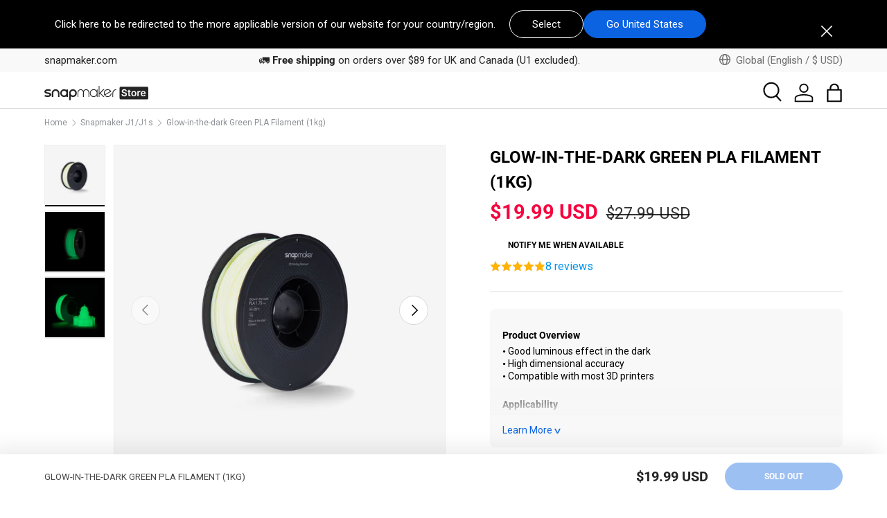

--- FILE ---
content_type: text/css
request_url: https://shop.snapmaker.com/cdn/shop/t/162/assets/main.critical.css?v=153595976822294697791736945903
body_size: 3954
content:
@charset "UTF-8";*,*:before,*:after{box-sizing:border-box}html{font-size:62.5%;-webkit-font-smoothing:antialiased;-moz-osx-font-smoothing:grayscale;-webkit-text-size-adjust:100%}body{width:100%;min-width:320px;margin:0;overflow-x:hidden;background-color:rgba(var(--bg-color));overflow-wrap:break-word;overflow-wrap:anywhere}summary{overflow:hidden;list-style:none}summary::-webkit-details-marker{display:none}.color-scheme--white:not(.mobile-stacked){--bg-color: 0 0 0 0;--btn-bg-color: 255 255 255;--btn-bg-hover-color: 230 230 230;--btn-text-color: 0 0 0;--heading-color: 255 255 255;--scrollbar-color: 255 255 255;--swatch-border-color-active: 255 255 255;--swatch-border-color-default: 255 255 255;--text-color: 255 255 255}.color-scheme{background:var(--bg-grad);background-color:rgba(var(--bg-color));color:rgb(var(--text-color))}.color-scheme a:not(.btn){color:inherit}@media (min-width: 600px){.color-scheme--white{--bg-color: 0 0 0 0;--btn-bg-color: 255 255 255;--btn-bg-hover-color: 230 230 230;--btn-text-color: 0 0 0;--heading-color: 255 255 255;--scrollbar-color: 255 255 255;--swatch-border-color-active: 255 255 255;--swatch-border-color-default: 255 255 255;--text-color: black}}:root{--fluid-vw: 100vw;--fluid-max-vw: 1536;--fluid-calc: (var(--fluid-vw) - 32rem) / (var(--fluid-max-vw) / 10 - 32) + .1rem;--fluid-1-065: ((1.065 / 10 - .1) * var(--fluid-calc));--fluid-1-125: ((1.125 / 10 - .1) * var(--fluid-calc));--fluid-1-2: ((1.2 / 10 - .1) * var(--fluid-calc));--fluid-1-25: ((1.25 / 10 - .1) * var(--fluid-calc));--fluid-1-3: ((1.3 / 10 - .1) * var(--fluid-calc));--fluid-1-4: ((1.4 / 10 - .1) * var(--fluid-calc));--fluid-1-5: ((1.5 / 10 - .1) * var(--fluid-calc))}@media (min-width: 1536px){:root{--fluid-vw: calc(var(--fluid-max-vw) * 1px)}}:focus{outline:0}:focus-visible{outline:auto Highlight;outline:auto -webkit-focus-ring-color}:root{--column-gap: var(--grid-column-gap);--gutter: var(--gutter-sm, 20px);--row-gap: calc(10 * var(--space-unit));--space-unit: .4rem;--viewport-width: calc(100vw - var(--scrollbar-width, 0))}.container{width:100%;max-width:calc(var(--page-width, 1320px) + var(--gutter) * 2);margin:0 auto;padding:0 var(--gutter)}.page-width{width:var(--page-width, 1320px);max-width:var(--page-width, 1320px);margin-right:auto;margin-left:auto}@media (min-width: 600px){:root{--column-gap: calc(var(--grid-column-gap) * 1.6);--gutter: var(--gutter-md, 32px)}}@media (min-width: 1280px){:root{--gutter: var(--gutter-lg, 80px)}}.section{display:block;width:100%;margin:calc(var(--section-gap) * var(--fluid-1-5)) auto;padding-bottom:.02px}.section--full-width{margin:0}.section--padded-medium{padding-top:calc(8 * var(--space-unit));padding-bottom:calc(8 * var(--space-unit))}.section__header,.section__heading{max-width:100%;margin-bottom:var(--heading-gap)}@media (min-width: 769px){.section--padded-medium{padding-top:calc(6 * var(--space-unit));padding-bottom:calc(6 * var(--space-unit))}}:root{--heading-type-scale: 1.2;--h6: calc(var(--body-font-size) + var(--heading-scale-start));--h5: var(--h6) * var(--heading-type-scale);--h4: var(--h5) * var(--heading-type-scale);--h3: var(--h4) * var(--heading-type-scale);--h2: var(--h3) * var(--heading-type-scale);--h1: var(--h2) * var(--heading-type-scale);--h0: var(--h1) * var(--heading-type-scale);--h6-font-size: calc((var(--h6) / 1.065) * var(--fluid-1-065));--h5-font-size: calc((var(--h5) / 1.125) * var(--fluid-1-125));--h4-font-size: calc((var(--h4) / 1.2) * var(--fluid-1-2));--h3-font-size: calc((var(--h3) / 1.3) * var(--fluid-1-3));--h2-font-size: calc((var(--h2) / 1.4) * var(--fluid-1-4));--h1-font-size: calc((var(--h1) / 1.5) * var(--fluid-1-5));--h0-font-size: calc((var(--h0) / 1.5) * var(--fluid-1-5))}body{color:rgb(var(--text-color));font-family:var(--body-font-family);font-size:calc(var(--body-font-size) * .1rem);font-style:var(--body-font-style);font-weight:var(--body-font-weight);line-height:1.5}h2,.h4,.h5{margin:0 0 .5em;color:rgb(var(--heading-color));font-family:var(--heading-font-family);font-style:var(--heading-font-style);font-weight:var(--heading-font-weight);line-height:calc(4px + 2.4ex);text-transform:var(--heading-text-transform)}h2{font-size:var(--h2-font-size);line-height:1.3}.h4{font-size:var(--h4-font-size);line-height:1.3}.h5,.text-h5{font-size:var(--h5-font-size);line-height:1.3}p{margin:0 0 1em}.large-text{font-size:2rem}.rte:after{content:"";display:block;clear:both}.rte>p:last-child{margin-bottom:0}.fixed{position:fixed}.absolute{position:absolute}.relative{position:relative}.top-0{top:0}.right-0{right:0}.bottom-0{bottom:0}.left-0{left:0}.row-span-2{grid-row:span 2 / span 2}.m-0{margin:0}.mt-12{margin-top:calc(12 * var(--space-unit))}.mb-8{margin-bottom:calc(8 * var(--space-unit))}.mt-6{margin-top:calc(6 * var(--space-unit))}.mb-0{margin-bottom:0}.mb-1{margin-bottom:var(--space-unit)}.block{display:block}.inline-block{display:inline-block}.flex{display:flex}.grid{display:grid}.hidden{display:none}.h-full{height:100%}.w-full{width:100%}.w-auto{width:auto}.flex-auto{flex:1 1 auto}.flex-grow{flex-grow:1}.auto-cols-1{grid-auto-columns:100%}.grid-flow-col{grid-auto-flow:column}.flex-row{flex-direction:row}.flex-col{flex-direction:column}.flex-wrap{flex-wrap:wrap}.items-center{align-items:center}.justify-end{justify-content:flex-end}.justify-center{justify-content:center}.justify-between{justify-content:space-between}.gap-x-theme{column-gap:var(--column-gap)}.overflow-hidden{overflow:hidden}.bg-success-bg{background-color:rgb(var(--success-bg-color))}.bg-error-bg{background-color:rgb(var(--error-bg-color))}.bg-theme-bg{background-color:rgba(var(--bg-color))}.object-center{object-position:center}.p-6{padding:calc(6 * var(--space-unit))}.text-center{text-align:center}.text-start{text-align:start}.text-sm{font-size:.88em}.font-bold{font-weight:700}.text-success-text{color:rgb(var(--success-text-color))}.text-error-text{color:rgb(var(--error-text-color))}.text-current{color:currentColor}.text-theme-text{color:rgb(var(--text-color))}.no-js .no-js-hidden{display:none}.visually-hidden{position:absolute;width:1px;height:1px;padding:0;margin:-1px;overflow:hidden;clip:rect(0,0,0,0);white-space:nowrap;border-width:0}[hidden]{display:none!important}@media (prefers-reduced-motion){.has-motion{animation:none!important}}.start{left:0}.end{right:0}.mis-auto{margin-inline-start:auto}.vertical-center{top:50%;transform:translateY(-50%)}.tap-target{position:relative}.tap-target:after{content:"";position:absolute;top:50%;left:50%;width:44px;height:44px;transform:translate(-50%,-50%);opacity:0}.tap-target--left:after{left:0;transform:translateY(-50%)}.tap-target--right:after{right:0;left:auto;transform:translateY(-50%)}@media (hover: hover){.hover\:grow-media .media{will-change:transform}}.alert{padding:2rem 2.4rem}.alert.bg-success-bg{border:1px solid rgba(var(--success-text-color) / .2)}.alert.bg-error-bg{border:1px solid rgba(var(--error-text-color) / .2)}.text-success-text{--heading-color: rgb(var(--success-text-color));--link-color: rgb(var(--success-text-color))}.text-error-text{--heading-color: rgb(var(--error-text-color));--link-color: rgb(var(--error-text-color))}button{margin:0;padding:0;border:0;border-radius:0;background:none;font-family:inherit;font-size:1em;text-decoration:none;text-shadow:none}.btn{display:inline-block;position:relative;max-width:100%;padding:var(--btn-padding-y, 12px) 26px;border-radius:var(--btn-border-radius, 0);outline-offset:var(--btn-border-width);font-size:.88em;font-weight:700;line-height:1.2em;text-align:center;text-transform:var(--btn-text-transform, none);-webkit-appearance:none;appearance:none;word-break:break-word}.btn--primary{border:var(--btn-border-width) solid rgb(var(--btn-bg-color));outline-color:rgb(var(--btn-bg-color));outline-offset:3px;background:rgb(var(--btn-bg-hover-color)) linear-gradient(104deg,rgb(var(--btn-bg-hover-color)) 60%,rgb(var(--btn-bg-color)) 60% 100%) no-repeat 100% 100%;background-size:300% 100%;color:rgb(var(--btn-text-color))}.btn--secondary{border:var(--btn-border-width) solid rgb(var(--btn-alt-text-color));outline-color:rgb(var(--btn-alt-text-color));outline-offset:3px;background:rgba(var(--btn-alt-bg-color) / .9) linear-gradient(104deg,rgba(var(--btn-alt-text-color) / .07) 60%,rgba(var(--btn-alt-bg-color) / var(--btn-alt-bg-alpha)) 60% 100%) no-repeat 100% 100%;background-size:300% 100%;color:rgb(var(--btn-alt-text-color))}.label{display:block;margin:0 0 calc(2 * var(--space-unit));font-size:.88em;font-weight:700;text-align:start}input{background-clip:padding-box;font-family:inherit;font-size:16px;line-height:1.5}.input{max-width:100%;margin:0;padding:var(--input-padding-y, 11px) 24px;border:var(--input-border-width) solid rgba(var(--input-text-color) / .2);border-radius:var(--input-border-radius, 0);background-color:rgb(var(--input-bg-color));color:rgb(var(--input-text-color));font-size:.88em;line-height:1.2em}input:-webkit-autofill{border:var(--input-border-width) solid rgba(var(--input-text-color) / .2);box-shadow:0 0 0 1000px rgb(var(--input-bg-color)) inset;-webkit-text-fill-color:rgb(var(--input-text-color))}[type=search]{outline-offset:-2px;-webkit-appearance:none}[type=search]::-webkit-search-cancel-button,[type=search]::-webkit-search-decoration{margin:0;-webkit-appearance:none}img{max-width:100%;height:auto;vertical-align:top}[loading=lazy]{opacity:1}[loading=lazy]:not([src]){opacity:0}.media{overflow:hidden}.media--has-overlay:after{content:"";display:block;position:absolute;top:0;left:0;width:100%;height:100%}.img-fit{position:absolute;top:0;left:0;width:100%;height:100%;object-fit:cover}.icon{vertical-align:top}.image-blend img{mix-blend-mode:multiply}a,.link{color:rgb(var(--link-color));text-decoration:none}.link,.rte a{text-decoration:underline;text-decoration-thickness:1px;text-underline-offset:.2rem}.skip-link.btn{position:absolute;z-index:999;top:16px;left:var(--gutter)}ul{margin:0;padding:0}ul{list-style:none}.overlay{visibility:hidden;z-index:30;opacity:0;background-color:rgba(var(--modal-overlay-color) / var(--modal-overlay-opacity))}@media (hover: hover){.card__main-image{visibility:visible;opacity:1}.card__hover-image{visibility:hidden;opacity:0}}.card__quick-add{display:none}@media (min-width: 769px){.card--product .price__current{font-size:1.2em}}@media (hover: none){.card__hover-image{display:none}}.disclosure__toggle>.icon{display:block;width:20px;height:20px}.disclosure[open]:not(.is-closing) .disclosure__toggle>.icon{transform:scaleY(-1)}.main-menu{--nav-line-color: rgba(var(--nav-child-text-color) / .2);font-family:var(--navigation-font-family);font-style:var(--navigation-font-style);font-weight:var(--navigation-font-weight)}.mega-nav--pills.mega-nav--no-grandchildren .main-nav__item:not(.main-nav__item-header){font-family:var(--body-font-family);font-style:var(--body-font-style);font-weight:var(--body-font-weight)}.main-menu__toggle{position:relative;width:44px;height:44px;margin-inline-start:10px;margin-inline-end:-10px}.main-menu__toggle:before,.main-menu__toggle:after,.main-menu__toggle-icon:before,.main-menu__toggle-icon:after{content:"";display:block;position:absolute;left:12px;width:20px;height:2px;transform:rotate(0);background:currentColor}.main-menu__toggle-icon:before{top:14px}.main-menu__toggle:before,.main-menu__toggle:after{top:21px}.main-menu__toggle-icon:after{top:28px}.no-js .main-menu__disclosure[open] .main-menu__toggle-icon:before,.no-js .main-menu__disclosure[open] .main-menu__toggle-icon:after{top:21px;left:22px;width:0}.no-js .main-menu__disclosure[open] .main-menu__toggle:before{transform:rotate(45deg)}.no-js .main-menu__disclosure[open] .main-menu__toggle:after{transform:rotate(-45deg)}.main-nav__item{color:currentColor}.main-nav__item--toggle .icon,.main-nav__item--back .icon{flex-shrink:0;width:20px;height:20px;margin-inline-start:5px}.main-nav__item--toggle{width:auto}.main-nav__item--toggle .main-nav__item-content{display:inline-flex;align-items:center}.main-nav__item--toggle .icon{transform:rotate(0)}.main-nav__link--featured{color:rgb(var(--header-accent-color))}@media (max-width: 768.98px){.main-menu__content{visibility:hidden;width:100vw;min-width:0;max-width:none;padding-bottom:calc(8 * var(--space-unit));overflow:hidden;box-shadow:0 -1px 0 var(--nav-line-color)}.main-menu__content{position:fixed;z-index:30;top:var(--header-end, 100px);left:0;width:100vw;height:calc(var(--viewport-height) - var(--header-end, 100px));padding-right:var(--gutter);padding-bottom:60px;padding-left:var(--gutter);overflow-y:scroll;background-color:rgb(var(--nav-child-bg-color));color:rgb(var(--nav-child-text-color))}.main-menu__disclosure>.main-menu__content{opacity:0}.main-nav>li,.child-nav>li{border-bottom:1px solid var(--nav-line-color)}.main-nav__item{display:block;width:100%;padding-top:2.4rem;padding-bottom:2.4rem;padding-inline-start:16px;padding-inline-end:44px;line-height:1.5}.main-nav__item-content{display:flex;align-items:center;justify-content:space-between}.main-nav__item--toggle .icon{position:absolute;right:16px;margin-inline-end:-4px}.main-nav__item--toggle .main-nav__item:not(.child-nav__item) .icon{transform:rotate(-90deg)}.main-nav__item--back{color:rgb(var(--header-accent-color))}.main-nav__item--back .main-nav__item-content{justify-content:flex-start}.main-nav__item--back .main-nav__item-content>.icon{margin-inline-start:-4px;margin-inline-end:calc(2 * var(--space-unit))}.mega-nav>.container{padding:0}.no-js [open]>.main-menu__content{visibility:visible}.no-js .main-nav__item--toggle .icon{transform:rotate(0)}.no-js .main-nav__child{padding:0 0 0 16px}.no-js .main-nav__child .md\:hidden{display:none}.no-js .child-nav>li{border-bottom:0}.no-js .child-nav__item{padding:1.6rem 0}}@media (min-width: 769px){body:not(.tab-used) .main-nav__item--toggle{outline:none!important}.main-menu{width:100%;background-color:rgb(var(--nav-bg-color));color:rgb(var(--nav-text-color))}.main-nav{flex-wrap:wrap}.main-nav{display:flex;align-items:flex-end;margin:0 -1.2rem}.main-nav__item--primary{display:block;margin:0 1.2rem;padding-top:1rem;padding-bottom:1rem;line-height:1.2em}.main-nav__item--primary.is-active{box-shadow:inset 0 -2px 0 0 currentColor}.main-nav__child{visibility:hidden;position:absolute;z-index:10;top:100%;min-width:170px;max-height:max(100vh - var(--content-start, 150px) - 70px,60vh);padding:2rem 1.2rem;overflow:auto;border-top:1px solid var(--nav-line-color);background-color:rgb(var(--nav-child-bg-color));box-shadow:0 5px 5px #0000001a;color:rgb(var(--nav-child-text-color))}.main-nav__child.mega-nav{left:0;width:var(--viewport-width, 100vw);padding:calc(8 * var(--space-unit)) 0}.main-nav__child{z-index:-1;transform:translateY(-10px);opacity:0}.no-js details[open] .main-nav__child{visibility:visible;transform:translateY(0);opacity:1}.child-nav--dropdown{max-width:300px}.child-nav__item{padding-top:1rem;padding-bottom:1rem}.child-nav__item{display:block;padding-right:2rem;padding-left:2rem}}@media (min-width: 835px){.main-menu__content{display:flex;justify-content:space-between}}.price__current{padding-inline-end:.5rem;font-size:1em;white-space:nowrap}.unit-price{font-size:.8em;white-space:nowrap}.unit-price:before{content:"("}.unit-price:after{content:")"}.search{position:relative;margin:6px 0}.search__form{position:relative}.search__input{--input-text-color: var(--text-color);padding-inline-start:54px;padding-inline-end:54px;border:0;border-radius:var(--input-lg-border-radius, var(--input-border-radius));background-color:rgba(var(--text-color) / .08);color:rgb(var(--text-color));font-size:var(--body-font-size);line-height:1em;text-transform:initial}body:not(.tab-used) .search__input{outline:none}.search__submit{top:calc(50% - 22px);min-height:44px;padding:12px 24px;padding-inline-end:0}@media (max-width: 768.98px){.search__submit{padding-inline-start:20px}}@media (min-width: 769px){.search{margin:0 0 15px}}@media (min-width: 1024px){.search__input{padding-top:13px;padding-bottom:12px}}.drawer{visibility:hidden;z-index:40;max-width:540px;height:var(--viewport-height, 100vh);overflow:auto;transform:translate3d(100%,0,0);outline:0;background-color:rgba(var(--drawer-bg-color));color:rgb(var(--drawer-text-color))}.drawer:not(.facets){border-radius:var(--drawer-border-radius) 0 0 var(--drawer-border-radius);box-shadow:-2px 1px 10px 2px #0003}.drawer[aria-modal]{--bg-color: var(--drawer-bg-color);--heading-color: var(--drawer-text-color);--link-color: var(--drawer-text-color);--text-color: var(--drawer-text-color)}.drawer__header{justify-content:space-between;border-bottom:1px solid rgba(var(--drawer-text-color) / .2)}.drawer__close-btn,.drawer__back-btn{margin:-10px;padding:10px;color:rgb(var(--heading-color))}.drawer__content{overflow:auto}.drawer__footer{border-top:1px solid rgba(var(--drawer-text-color) / .2);box-shadow:0 -2px 8px rgba(var(--drawer-text-color) / .08)}.drawer__footer{z-index:5;transform:translate3d(0,100%,0);opacity:0}.drawer__footer:empty{display:none}.drawer__header,.drawer__footer,.drawer__content{padding:var(--gutter)}.drawer--cart .drawer__header,.quick-add__header{position:-webkit-sticky;position:sticky;z-index:4;top:0;background-color:rgba(var(--bg-color))}.drawer--cart .drawer__content{padding:0}.cart-drawer__content{padding:var(--gutter)}.overlay--drawer{z-index:4;background-color:#00000040}@media (max-width: 767px){.drawer{top:auto;bottom:0;height:calc(var(--viewport-height, 100vh) - 100px);transform:translate3d(0,100%,0)}.drawer:not(.facets){border-radius:var(--drawer-border-radius) var(--drawer-border-radius) 0 0}}@media (min-width: 769px){.drawer__header,.drawer__footer,.drawer__content,.cart-drawer__content{padding:calc(6 * var(--space-unit)) calc(8 * var(--space-unit))}}.slider{--scrollbar-border-width: 11px;padding-bottom:calc(8 * var(--space-unit));overflow-x:auto;overflow-y:hidden;scroll-snap-type:x mandatory;scrollbar-width:thin;scrollbar-color:rgb(var(--scrollbar-color, 60 60 60)) transparent;scroll-behavior:smooth}.slider::-webkit-scrollbar{height:24px}.slider::-webkit-scrollbar-thumb{border:var(--scrollbar-border-width) solid transparent;border-radius:var(--btn-border-radius, 0);box-shadow:inset 0 0 0 2px rgb(var(--scrollbar-color, 60 60 60))}.slider::-webkit-scrollbar-track{margin:0 calc(var(--gutter) - var(--scrollbar-border-width));border:var(--scrollbar-border-width) solid transparent;border-radius:var(--btn-border-radius, 0);box-shadow:inset 0 0 0 2px rgba(var(--scrollbar-color, 60 60 60) / .3)}.slider.slider--no-scrollbar{padding:0;scrollbar-width:none}.slider.slider--no-scrollbar::-webkit-scrollbar{display:none}.carousel[inactive] .slider{padding-bottom:0}.carousel[inactive] .slider-nav{display:none}.carousel[inactive] .slider::-webkit-scrollbar-thumb{display:none}.carousel[inactive] .slider::-webkit-scrollbar-track{display:none}.slider__item{scroll-snap-align:start}.slider-nav{--btn-border-radius: var(--btn-icon-border-radius)}.slider-nav__btn{display:block;margin-top:calc(3 * var(--space-unit));margin-bottom:calc(3 * var(--space-unit))}.slide-nav--inline .slider-nav__btn{margin-top:0;margin-bottom:0;overflow:hidden;color:currentColor}.slider-nav>.btn{padding:calc(8px - var(--btn-border-width))}@media (max-width: 599.98px){.slider .slider__grid{width:calc(100% - var(--column-gap))}}@media (max-width: 1023.98px){.slider{width:100%;scroll-padding-left:var(--gutter)}}@media (min-width: 1024px){.slider::-webkit-scrollbar-track{margin:0 calc(var(--scrollbar-border-width) * -1)}}.cc-compare{display:none}.header{display:block;position:relative;z-index:30;padding:calc(2 * var(--space-unit)) 0;border-bottom:1px solid rgba(var(--text-color) / .15);background-color:rgba(var(--bg-color));color:rgb(var(--text-color))}.logo{flex:1}.logo__h1{line-height:0}.header__icons{flex:0 0 auto;margin-inline-end:-10px}.header__icon{display:flex;flex-direction:column;align-items:center;justify-content:center;width:44px;height:44px;padding:10px;color:inherit;text-align:center}.header__icon>.icon{width:100%;height:100%}.header__search{flex:0 0 100%;order:2}@media (max-width: 768.98px){.header__search--collapsible-mob{max-height:64px;overflow:hidden}.search-is-collapsed .header__search--collapsible-mob{max-height:0}}@media (min-width: 769px){.header{padding:calc(4 * var(--space-unit)) 0 0}.logo,.header__icons{flex:1 1 auto;margin-bottom:16px;padding-inline-start:calc(6 * var(--space-unit))}.logo{padding-inline-start:0;padding-inline-end:calc(6 * var(--space-unit))}.header__search{display:block;flex:6 1 auto;order:0;margin-top:0}.search-is-collapsed .header__search--collapsible-desktop{visibility:hidden;transform:translate(50px);opacity:0}}@media (min-width: 1024px){.header__icon{padding:6px}.header__icon svg{width:32px;height:32px}.header__icon+.header__icon{margin-inline-start:12px}}@media (min-width: 1280px){.header__icon{padding:6px}}@media (min-width: 600px){.sm\:col-span-2{grid-column:span 2 / span 2}.sm\:block{display:block}.sm\:grid{display:grid}.sm\:hidden{display:none}.sm\:auto-cols-2{grid-auto-columns:calc((100% - var(--column-gap)) / 2)}}@media (min-width: 769px){.md\:flex{display:flex}.md\:hidden{display:none}.md\:auto-cols-3{grid-auto-columns:calc((100% - var(--column-gap) * 2) / 3)}.md\:items-center{align-items:center}}@media (min-width: 1024px){.lg\:col-span-2{grid-column:span 2 / span 2}.lg\:auto-cols-4{grid-auto-columns:calc((100% - var(--column-gap) * 3) / 4)}.lg\:grid-cols-3{grid-template-columns:repeat(3,minmax(0,1fr))}}
/*# sourceMappingURL=/cdn/shop/t/162/assets/main.critical.css.map?v=153595976822294697791736945903 */


--- FILE ---
content_type: text/css
request_url: https://shop.snapmaker.com/cdn/shop/t/162/assets/custom.css?v=25712486509291771471768297925
body_size: 5996
content:
.pf-vs-radio label{font-weight:400;margin-bottom:0}#fastgpt-chatbot-button{position:fixed!important;bottom:210px!important;width:60px!important;height:60px!important;right:32px!important;border-radius:40px;z-index:999999999!important}#fastgpt-chatbot-button img{border-radius:40px}.pagefly-pc-no-padding .pf-c{padding:0!important}.test-tab-sticky ul{background:#fff;justify-content:center!important}.test-tab-sticky ul li{max-width:400px}.test-tab-sticky .shogun-tabs{position:sticky;top:67px;z-index:101}@media (max-width: 768px){.test-tab-sticky .shogun-tabs{top:60px}}.test-tab-sticky .shogun-tabs>li.shogun-tab-active>.shogun-tab-box{border:none!important;border-bottom:2px solid #0c63e2!important}.test-tab-sticky .shogun-tabs>li.shogun-tab{margin-right:0}.test-tab-sticky .shogun-tabs>li>.shogun-tab-border{display:none}.gradient-font{background:linear-gradient(to right,#fff,#53beee,#2374f9);-webkit-background-clip:text;-webkit-text-fill-color:transparent}.gradient-font-whitebg{background:linear-gradient(to right,#53beee,#2374f9);-webkit-background-clip:text;-webkit-text-fill-color:transparent}.orange-linear{background:linear-gradient(97.5deg,#ffb649 -2.6%,#f15a24 47.03%,#d43529 96.32%);-webkit-background-clip:text;-webkit-text-fill-color:transparent;background-clip:text;text-fill-color:transparent}.snmk-globo .gpo-helptext{display:none}.gpo-app{padding:0}.gpo-app label.gpo-label{margin-bottom:8px}.gpo-app .gpo-choicelist input+label:before{top:50%!important;transform:translateY(-50%)!important}.gpo-app .gpo-choicelist input+label:after{top:50%!important;transform:translateY(-50%)!important;left:2px!important}.gpo-app div.gpo-element.gpo-form__group{margin-bottom:24px}.gpo-app .gpo-element[data-element-id*=checkbox]{margin-bottom:8px}.gpo-app .gpo-choicelist{margin-bottom:8px!important}.gpo-app .gpo-choicelist:last-child{margin-bottom:0!important}.gpo-app .gpo-form__group.rounded__style .gpo-swatches.image-swatches input+label,.gpo-app .gpo-form__group.rounded__style .gpo-swatches input+label .gpo-swatch__inner{border-radius:8px!important;background-color:#f5f5f5}.gpo-app .gpo-form__group.rounded__style .gpo-swatches input+label .gpo-swatch__inner{background-color:#f5f5f5;border:0!important}.gpo-app .gpo-form__group.rounded__style .gpo-swatches input:checked+label .gpo-swatch__inner{background-color:#0d63e2}.custom-activity-icon{display:flex;align-items:center}@media screen and (max-width: 768px){.custom-activity-icon-with-dropdown{justify-content:flex-start}}.related_link{height:24px;line-height:24px;font-size:14px;display:-webkit-box;display:-ms-flexbox;display:flex;color:#0c63e2;-webkit-box-align:center;-ms-flex-align:center;align-items:center}.related_link>svg{height:14px;width:14px}.countdown-wrapper{background-color:#0c63e2;margin-top:12px;margin-bottom:24px;padding:24px}.countdown-wrapper .countdown{display:flex;justify-content:center}.countdown-text{text-align:center;margin-bottom:16px;color:#fff;font-family:Roboto;font-size:20px;font-style:normal;font-weight:700;line-height:24px;letter-spacing:-.375px}#klaviyo-back-in-stock a{background-color:#0c63e2;color:#fff;margin-top:16px!important}.product-label--sale{font-weight:700}.price__current{color:#f5053f}.linear-gradient-text{background:var(--unnamed, linear-gradient(90deg, #00FFD1 0%, #0704F1 100%));background-clip:text;-webkit-background-clip:text;-webkit-text-fill-color:transparent}#BsscommercePasswordForm{text-align:center;margin-block:48px}@media (max-width: 1590px){#BsscommercePasswordForm{width:100vw}}#bsscommerce-password{margin-block:24px}.product-variant-wrapper{margin-top:6px!important;position:relative!important;border-radius:8px!important;border:0px solid #F6F6F6;background:#f6f6f6!important;overflow:hidden!important;cursor:pointer;width:100%}.product-variant-wrapper:first-child{margin-top:12px}.product-variant-wrapper label{display:none!important}.product-variant-wrapper[noinventory]:before{position:absolute;content:"";top:0;left:0;width:100%;height:100%;background-color:#fff;opacity:.6;background:linear-gradient(to bottom right,transparent calc(50% - 1px),rgba(var(--text-color)/.2) calc(50% - 1px),rgba(var(--text-color)/.2) calc(50% + 1px),transparent calc(50% + 1px)) no-repeat}.product-variant-wrapper[noinventory]:after{position:absolute;content:"";top:0;left:0;width:100%;height:100%;background-color:rgba(var(--text-color)/.05);opacity:.5}.product-variant-wrapper[noinventory],.product-variant-wrapper[noinventory]:hover{order:1;border:0px solid #F6F6F6}.product-variant-wrapper[noinventory] .variant-title,.product-variant-wrapper[noinventory] .variant-price{color:silver}.product-variant-wrapper label{display:none}.variant-addition-text{flex:1 1 auto;display:flex;justify-content:center;flex-direction:column}.variant-text-style-box{display:flex;justify-content:space-between;flex-wrap:wrap}.variant-price{color:#000;font-family:Roboto;font-size:14px;font-style:normal;font-weight:400;line-height:24px}.variant-price s{color:silver;font-family:Roboto;font-size:16px;font-style:normal;font-weight:400;line-height:20px;text-decoration-line:strikethrough;text-transform:uppercase}.variant-discount{position:absolute;top:0;right:0;background:#0c63e2;max-width:200px;padding:0 16px;color:#fff;text-align:right;font-family:Roboto;font-size:14px;font-style:normal;font-weight:900;line-height:24px;text-transform:capitalize;border-radius:0 0 0 8px}.variant-content-container{border-radius:8px!important;border-top:none;overflow:hidden;background:#fff;border:1px solid #d7d7d7}.variant-content-container:hover{border:1px solid #76AEFF}.product-variant-wrapper[isselected] .variant-content-container{border:1px solid #0d63e2}.img-wrapper{margin-right:16px;width:100px;flex:0 0 auto;display:flex;align-items:center}.img-wrapper img{border-radius:5px;overflow:hidden}.variant-text-container{display:flex}.variant-title{margin-bottom:8px;color:#242424;font-family:Roboto;font-size:14px;font-style:normal;font-weight:700;line-height:20px}.variant-date{color:#3866da;font-family:Roboto;font-size:16px;font-style:normal;font-weight:700;line-height:20px}.variant-inventory-wrapper{display:none;align-items:flex-end}.variant-inventory-title{display:none;margin-top:8px;text-align:right}.variant-inventory-title span{width:145px;display:inline-block;text-align:left;color:#000;font-family:Roboto;font-size:18px;font-style:normal;font-weight:700;line-height:normal}#variant-inventory-progress{flex:1 1 auto;margin-right:24px;margin-bottom:4px}.variant-inventory{width:145px;color:#3866da;font-family:Roboto;font-size:20px;font-style:normal;font-weight:700;line-height:normal}.variant-inventory-wrapper progress::-webkit-progress-bar{border-radius:20px;background-color:#5f5f5f;overflow:hidden}.variant-inventory-wrapper progress{border-radius:20px;background-color:#5f5f5f;overflow:hidden}.variant-inventory-wrapper progress::-webkit-progress-value{border-radius:20px;background:var(--unnamed, linear-gradient(121deg, #0C63E2 0%, #00BAC6 100%))}.variant-inventory-wrapper progress::-moz-progress-bar{border-radius:20px;background:var(--unnamed, linear-gradient(121deg, #0C63E2 0%, #00BAC6 100%))}.variant-inventory-wrapper progress{background:var(--unnamed, linear-gradient(121deg, #0C63E2 0%, #00BAC6 100%))}.variant-desc{display:none;padding:12px 16px;color:#242424;font-family:Roboto;font-size:12px;font-style:normal;font-weight:400;line-height:18px}.product-variant-wrapper[isselected],.product-variant-wrapper[isselected] .variant-desc{display:block}.product-variant-wrapper[noinventory] .variant-discount{background:#b3b3b3}.product-variant-wrapper[noinventory] .variant-price>span,.product-variant-wrapper[noinventory] .varint-price>s{color:silver}.product-variant-wrapper[noinventory] .variant-inventory{color:silver}@media (max-width: 768px){.product-variant-wrapper{margin-top:6px!important}.variant-discount{padding:4px 9px;font-size:12px;line-height:1;font-weight:400}.variant-title{padding-right:0;font-size:14px;line-height:18px}.variant-price{font-size:14px;line-height:20px}.variant-price s{font-size:12px;line-height:20px}.variant-date,.variant-inventory-title,.variant-inventory{font-size:12px;line-height:16px}}label.variant-v2-2,label.variant-v2-2:hover{min-height:44px;text-align:center;display:flex;align-items:center;justify-content:center;border-radius:8px;width:calc((100% - 24px)/2)}.variant-v2-2:not([data-swatch]):after{text-align:center;border-radius:8px!important}.variant-v2-2:not([data-swatch]):hover:after{text-align:center;border-radius:8px!important;box-shadow:0 0 0 1px #76aeff!important}.opt-btn:checked+label.variant-v2-2:not(.opt-label--swatch):after{box-shadow:0 0 0 1px #0d63e2!important}.variant-fixed-footer{position:fixed;bottom:0;left:0;width:100%;z-index:20;background-color:#fff;padding:12px var(--gutter);box-shadow:-10px -10px 30px #00000014}.variant-fixed-footer .footer-content{width:100%;max-width:1200px;margin:0 auto;display:flex;justify-content:space-between;font-size:calc(var(--body-font-size) * .1rem)}.footer-product-btns{display:flex;align-items:center;justify-content:center}.footer-product-info{display:flex;flex-direction:column;justify-content:center}.delivery-time-info{display:flex;align-items:center;gap:8px;margin-top:10px;font-size:14px;color:#6b6b6b}.variant-fixed-footer #footer-product-title{display:flex;align-items:center;text-transform:uppercase;color:#464646;font-family:Roboto;font-size:.88em;font-style:normal;font-weight:500;line-height:1.2em;width:400px}.variant-fixed-footer #footer-product-price{color:#242424;font-family:Roboto;font-size:20px;font-style:normal;font-weight:700;line-height:40px;margin-right:24px}.variant-fixed-footer .product-info__add-button button{background:#0c63e2;color:#fff;font-family:Roboto;font-size:12px;font-style:normal;font-weight:700;line-height:24px;border:0;text-transform:uppercase;padding:7px 56px;border:1px solid #0C63E2}.variant-fixed-footer form{display:flex}body[data-gpo-is-enabled=true] .variant-fixed-footer .shopify-payment-button button.shopify-payment-button__button--unbranded,body[data-gpo-is-enabled=false] .variant-fixed-footer .shopify-payment-button button.shopify-payment-button__button--unbranded,.footer-buy-btn{display:inline-flex!important;text-transform:uppercase;margin-top:0;padding:7px 56px;justify-content:center;align-items:center;gap:10px;border-radius:60px;border:1px solid #242424;background:#fff;color:#000;font-family:Roboto;font-size:12px;font-style:normal;font-weight:700;line-height:24px;margin-left:10px}@media (max-width: 768px){.variant-fixed-footer{padding:14px 16px}.variant-fixed-footer .footer-content{flex-direction:column-reverse;gap:6px;justify-content:center}.variant-fixed-footer #footer-product-title{display:none}.footer-product-btns,.product-info__add-to-cart,.product-info__add-button,.product-info__add-button button{width:100%}.variant-fixed-footer #footer-product-price{font-size:22px;font-weight:650;line-height:37px;margin-right:0;width:100%;text-wrap:nowrap}.delivery-time-info{justify-content:center;font-size:12px!important;gap:4px!important}.variant-fixed-footer .product-info__add-button button{padding:6px 32px;font-size:12px;list-style:24px}body[data-gpo-is-enabled=true] .variant-fixed-footer .shopify-payment-button button.shopify-payment-button__button--unbranded,body[data-gpo-is-enabled=false] .variant-fixed-footer .shopify-payment-button button.shopify-payment-button__button--unbranded,.footer-buy-btn{padding:6px 32px;font-size:12px;line-height:24px;margin-left:6px}}.snmk-app-enhance-options{margin-bottom:24px}.gpo-app .snmk-app-options .gpo-swatches,.gpo-app .snmk-app-enhance-options .gpo-swatches{display:block!important;margin-bottom:6px;width:100%;border-radius:8px!important}.gpo-app .snmk-app-options .gpo-swatches label,.gpo-app .snmk-app-enhance-options .gpo-swatches label{width:512px;height:173px;overflow:hidden;border-width:0px!important;border-color:#d7d7d7;border-radius:8px}.gpo-app .snmk-app-options .gpo-swatches input+label:hover .enhance-container,.gpo-app .snmk-app-enhance-options .gpo-swatches input+label:hover .enhance-container{border:1px solid #76AEFF!important}.gpo-app .snmk-app-options .gpo-swatches input:checked+label .enhance-container,.gpo-app .snmk-app-enhance-options .gpo-swatches input:checked+label .enhance-container{border:1px solid #0d63e2!important}.gpo-app .snmk-app-options .gpo-swatches label .gpo-swatch__inner,.gpo-app .snmk-app-enhance-options .gpo-swatches label .gpo-swatch__inner,.gpo-app .gpo-form__group.rounded__style .gpo-swatches input+label .gpo-swatch__inner{overflow:hidden;border:none!important;width:100%!important;height:100%!important;border-radius:0!important}.gpo-app .snmk-app-options .gpo-swatches label .gpo-swatch__inner span,.gpo-app .snmk-app-enhance-options .gpo-swatches label .gpo-swatch__inner span{width:100%!important;height:100%!important;background-color:#f5f5f5}.gpo-app .gpo-swatches.image-swatches input+label span.gpo-swatch__image{background-size:101%!important}@media (max-width: 1200px){.gpo-app .snmk-app-options .gpo-swatches label,.gpo-app .snmk-app-enhance-options .gpo-swatches label{width:404px;height:137px}}@media (max-width: 768px){.gpo-app .snmk-app-options .gpo-swatches label,.gpo-app .snmk-app-enhance-options .gpo-swatches label{width:335px;height:114.73454545454545px}}@media (max-width: 991px){.gpo-app .snmk-app-options .gpo-swatches label,.gpo-app .snmk-app-enhance-options .gpo-swatches label{width:335px;height:114.73454545454545px}}[data-inventory-level=preorder]{color:rgb(var(--inventory-preorder-text-color))}.c-gradient-artisan{background:var(--Artisan, linear-gradient(99deg, #0094FF 14.94%, #0C63E2 77.45%));background-clip:text;-webkit-background-clip:text;-webkit-text-fill-color:transparent}.c-gradient-at{background:var(--20, linear-gradient(98deg, #0FA9FF 3.3%, #0F7DFF 100%));background-clip:text;-webkit-background-clip:text;-webkit-text-fill-color:transparent}.CozyShowCRModal{height:44px}.home-banner-slide-text{font-weight:300;font-size:24px;font-weight:700}.home-banner-slide-text-time{font-size:18px;font-weight:400}.home-banner-slide-text-bold{font-size:24px;color:#f5053f;font-weight:700}@media (max-width: 768px){.home-banner-slide-text{font-size:18px}.home-banner-slide-text-time{display:block;font-size:14px;margin-top:14px}.home-banner-slide-text-bold{font-size:18px}}.slideshow__slide{padding-bottom:38px!important}.slideshow-section .slideshow-ctrl{bottom:0}.js .slideshow__slide .text-overlay{margin-bottom:0!important}.cart-timer{border-radius:4px;background:linear-gradient(90deg,#f82937,#f86f2b 68.33%);display:flex;justify-content:space-between;align-items:center;color:#fff;font-family:Roboto;font-size:14px;font-style:normal;font-weight:500;line-height:normal;max-width:250px;padding:7px}.cart-timer-text{font-weight:800;font-size:12px}.cart-timer-time{color:#000;leading-trim:both;text-edge:cap;font-family:Roboto;font-size:12px;font-style:normal;font-weight:500;line-height:normal;display:flex;align-items:center}.cart-timer-prefix{color:#fff;font-family:Roboto;font-size:13px;font-style:normal;font-weight:500;line-height:normal}.cart-timer-hour,.cart-timer-min,.cart-timer-sec{display:block;background-color:#fff;padding:5px 2px 4px;border-radius:2px;margin-inline:4px;flex:0 0 auto}.flash-sale{display:none;color:#fff;font-family:Roboto;font-size:14px;font-style:normal;font-weight:400;line-height:normal;border-radius:6px;background:linear-gradient(90deg,#f82937,#f86f2b 68.33%);padding:20px;margin-top:24px}.fs-timer-container{display:flex;justify-content:space-between}.fs-timer-title{color:#fff;font-family:Roboto;font-size:24px;font-style:normal;font-weight:800;line-height:normal}.fs-timer-desc{color:#fff;font-family:Roboto;font-size:14px;font-style:normal;font-weight:400;line-height:normal}.fs-timer-title,.fs-timer-desc{margin:0}.fs-timer-place-container{display:flex;align-items:center}.fs-timer-prefix{color:#fff;font-family:Roboto;font-size:15px;font-style:normal;font-weight:700;line-height:normal;margin-right:4px;margin-bottom:16px}.fs-timer-place{display:flex;flex-direction:column;margin-left:4px}#flash-sale-timer-hour,#flash-sale-timer-min,#flash-sale-timer-sec,#flash-sale-timer-day{padding:8px;border-radius:3.423px;background:#fff;color:#0c0c0c;font-family:Roboto;font-size:17.97px;font-style:normal;font-weight:600;flex:0 0 auto;width:38px}@media (max-width: 768px){#flash-sale-timer-hour,#flash-sale-timer-min,#flash-sale-timer-sec,#flash-sale-timer-day{padding:4px;font-size:16px;width:auto}}.fs-timer-unit{color:#fff;font-family:Roboto;font-size:12px;font-style:normal;font-weight:400;text-transform:capitalize;text-align:center;margin-top:4px}.fs-progress-bar{width:100%;height:10px;border-radius:10px;background:#fff;display:flex;align-items:center;padding:2px 3px;margin-top:4px}#fs-progress-content{background:linear-gradient(90deg,#f82937,#f86f2b 68.33%);height:100%;width:20%;border-radius:10px;transition:all .3s linear}.affirm-modal-trigger{color:#0070ba;text-decoration:underline}.discount-countdown{display:none;color:#fff;padding-inline:0;border-radius:6px;background:#262626;justify-content:space-between;margin-top:20px}.dc-text-container{display:flex;flex-direction:column;justify-content:center;max-width:200px;padding-block:12px}.dc-title{color:#fff;font-family:Roboto;font-size:20px;font-style:normal;font-weight:800;line-height:normal}.dc-desc{margin-top:12px;color:#fff;text-align:left;font-family:Roboto;font-size:12px;font-style:normal;font-weight:400;line-height:normal}.dc-timer-container{display:flex}.dc-img-container{position:inherit;display:flex;align-items:flex-end}.dc-timer{display:flex;flex-direction:column;align-items:center;justify-content:center}.dc-timer-prefix{width:100%;color:#000;font-family:Roboto;font-size:15px;font-style:normal;font-weight:700;line-height:normal}.dc-timer-place-container{margin-top:6px}.dc-timer-place{margin-right:6px;text-align:center}.dc-timer-place:last-child{margin-right:0}#dc-timer-day,#dc-timer-hour,#dc-timer-min,#dc-timer-sec,#dc-cart-timer-day,#dc-cart-timer-hour,#dc-cart-timer-min,#dc-cart-timer-sec,#dc-timer-day2,#dc-timer-hour2,#dc-timer-min2,#dc-timer-sec2,#dc-cart-timer-day2,#dc-cart-timer-hour2,#dc-cart-timer-min2,#dc-cart-timer-sec2{border-radius:4px;background:#fff;color:#f77f28;font-family:Roboto;font-size:17.97px;font-style:normal;font-weight:600;text-align:center;display:flex;width:30px;height:30px;justify-content:center;align-items:center}.dc-timer-unit{color:#000;font-family:Roboto;font-size:12px;font-style:normal;font-weight:400;line-height:8.13px;text-transform:capitalize}.dc-timer-place-container{display:flex}@media (max-width: 768px){.discount-countdown{flex-direction:column}.dc-timer-prefix{text-align:center}.dc-text-container{max-width:100%;text-align:center}.dc-desc{text-align:center}.discount-countdown .dc-timer{margin-left:18px}}.cart-drawer__content .discount-countdown{flex-direction:column;margin-bottom:18px}.cart-drawer__content .discount-countdown .dc-timer{margin-left:18px}.cart-drawer__content .dc-text-container{max-width:100%;text-align:center}.cart-drawer__content .dc-desc{text-align:center}.dc-timer-unit{font-size:8px;line-height:1;display:block;margin-top:4px;letter-spacing:1px}.dc-timer-prefix{font-size:12px;line-height:1.5;font-weight:400;margin-top:8px}.dc-desc{margin-top:8px}.discount-countdown{border-radius:0;overflow:hidden}.dc-text-container{padding-left:20px;max-width:unset}.dc-title,.dc-desc{color:#000}.dc-img-container{flex:0 0 auto}.dc-img-container img{width:280px}.cart-drawer__content .discount-countdown{flex-direction:row}.cart-drawer__content .dc-text-container,.cart-drawer__content .dc-desc{text-align:left}.cart-drawer__content .discount-countdown .dc-timer{margin-left:0}.dc-is-pc{display:block}.dc-is-mob{display:none}@media (max-width: 768px){.dc-img-container img{width:100%}.discount-countdown{flex-direction:column}.dc-text-container{text-align:left;padding-block:4px;padding-inline:12px}.discount-countdown .dc-timer{margin-left:0}.dc-timer-container{justify-content:center}.dc-title,.dc-desc{text-align:center}.dc-title{margin-top:12px}.dc-is-pc{display:none}.dc-is-mob{display:block}}.enhance-container{top:0;left:0;width:100%;height:100%;background:#f8f8f8;border-radius:8px;border:1px #F8F8F8 solid;padding:14px;padding-block:22px;display:flex}.gpo-app .snmk-app-enhance-options .gpo-swatches label{width:auto!important;height:auto!important}.enhance-check-box{width:16px;height:16px;flex:0 0 auto;margin:auto;margin-inline:0px 14px}.enhance-check-box #true-status{display:none}.enhance-check-box #false-status{display:block}.gpo-swatches input:checked+label .enhance-check-box #true-status{display:block}.gpo-swatches input:checked+label .enhance-check-box #false-status{display:none}.enhance-imgBox{margin:auto 14px auto auto}.enhance-imgBox img{max-width:100px;border-radius:8px;width:80px;flex:0 0 80px}.enhance-tag{position:absolute;top:0;right:0;background:#0c63e2;color:#fff;padding:2px 12px;font-size:12px;font-weight:900;border-radius:0 0 0 8px}.enhance-text-container{width:100%;flex:1 1 auto;margin-right:12px;display:flex;flex-direction:column;justify-content:center}.enhance-title{color:#242424;font-family:Roboto;font-size:14px;font-style:normal;font-weight:500;line-height:18px}.enhance-price{display:none;color:#000;font-family:Roboto;font-size:16px;font-style:normal;font-weight:500;line-height:24px;margin-block:7px}.enhance-price s{margin-left:8px}.enhance-price.enhance-pc{display:block;flex:0 0 auto;display:flex;justify-content:center;align-items:center}.enhance-price s{color:silver;font-weight:400}.enhance-desc{color:#242424;font-family:Roboto;font-size:12px;font-style:normal;font-weight:300;line-height:18px;margin-top:4px}.enhance-btn{color:#0c63e2;font-family:Roboto;font-size:12px;font-style:normal;font-weight:400;line-height:18px;text-decoration-line:underline;text-transform:capitalize}.enhance-labels{margin-top:8px;display:flex;flex-wrap:wrap}.enhance-label-text{color:#454545;font-family:Roboto;font-size:10px;font-style:normal;font-weight:400;line-height:16px;padding:3px;border:1px #2D2D2D solid;border-radius:2.795px;margin-right:2px;margin-top:2px}.enhance-label-text:last-child{margin-right:0}@media (max-width: 768px){.enhance-tag{font-size:12px;font-weight:400}.enhance-price{display:block;font-size:14px}.enhance-price.enhance-pc{display:none}.enhance-price s,.enhance-title{font-size:14px}}.snmk-modal{display:none;position:fixed;top:0;left:0;width:100%;height:100%;z-index:999}.snmk-modal-mask{width:100%;height:100%;background:#000;opacity:.6}.snmk-modal-content{position:absolute;top:50%;left:50%;width:37.5vw;height:100%;max-width:60%;max-height:80%;height:calc(100vh - 64px);transform:translate(-50%,-50%);background:#fff;border-radius:8px;overflow:hidden;display:flex;flex-direction:column}@media (max-width: 768px){.snmk-modal-content{width:80vw;max-width:80%;max-height:70%}}.snmk-modal-header{justify-content:left;padding:8px 12px 8px 24px;font-size:20px;line-height:24px;background-color:#fff;border-bottom:.0625rem solid #d4d7d9;display:flex;justify-content:space-between}.snmk-modal-body{max-height:787px;padding:20px;overflow:auto}.snmk-modal .snmk-img-wrapper{display:flex;justify-content:center}.snmk-modal-img{width:40%;margin-bottom:15px}.snmk-modal-title{margin-bottom:8px;font-size:24px;line-height:28px;font-weight:500}.snmk-modal-price{padding-bottom:23px;margin-bottom:23px;border-bottom:1px solid #f0f1f2}.snmk-paragraph{margin-bottom:20px}.snmk-p-title{font-size:16px;line-height:20px;font-weight:500}.snmk-p-desc-wrapper{font-size:14px;margin-top:8px;color:#000000a6;line-height:20px}@media (max-width: 768px){.snmk-modal-img{width:60%}.snmk-modal-title{font-size:22px}.snmk-modal-price{font-size:13px}.snmk-p-title{font-size:14px}.snmk-p-desc-wrapper{font-size:12px}}.product-desc-container{height:168px;overflow:hidden;position:relative;border-radius:8px;background:#f8f8f8;padding:24px 18px;margin-top:16px;min-height:200px}.product-desc-container .hide-btn{display:none!important}.snmk-product-container{padding-bottom:100px}.product-desc-overlay{z-index:2;position:absolute;width:100%;background-color:#f8f8f8;bottom:0;left:0;padding:15px 18px 18px;color:#0c63e2;font-family:Roboto;font-size:14px;font-style:normal;font-weight:500;line-height:14px;cursor:pointer}.product-desc-container svg{transition:all .5s linear}.product-desc-overlay:after{display:block;position:absolute;content:"";width:100%;background:linear-gradient(0deg,#f6f6f6,#f6f6f600 82.65%);height:49px;top:-49px;left:0}.product-desc-container[isOpen]{height:auto}.product-desc-container[isOpen] .product-desc-overlay{position:relative;padding-inline:0;padding-top:20px}.product-desc-container[isOpen] .product-desc-overlay:after{display:none}.product-desc-container[isOpen] svg{transform:rotate(180deg)}.snmk-product-container{display:flex}.snmk-product-container .product-title{font-size:24px;line-height:36px;margin-bottom:4px}.snmk-product-container .snmk-prouct-details{border-radius:8px;background:#f8f8f8;padding:16px 16px 24px;margin-block:10px}.snmk-prouct-details-title{color:#242424;font-family:Roboto;font-size:20px;font-style:normal;font-weight:700;line-height:20px;text-transform:capitalize;margin:0}.snmk-payment-methods_icons-container{display:flex;justify-content:space-between}.snmk-payment-methods_icons-container .payment-icons svg,.snmk-payment-methods_icons-container .payment-icons img{width:32px;height:20px;margin-left:2px}.snmk-payment-methods_icons-container #payment-methods-title{flex:1 1 240px;min-width:240px}.snmk-payment-methods_icons{display:flex;justify-content:flex-end;width:100%}.snmk-payment-methods_icons .payment-icons li:not(:last-child){margin-right:0}.snmk-payment-methods-tips{border-top:1px solid #E7E7E7;padding-top:16px;margin-top:16px}.snmk-product-container .snmk-prouct-details-delivery{display:flex;justify-content:space-between;flex-wrap:wrap;margin-top:10px;align-items:center}.snmk-delivery_title-container{width:100%;flex:0 0 100%;display:flex;justify-content:space-between;align-items:center}.snmk-prouct-details-delivery a{color:#0c63e2;text-decoration-line:underline}.snmk-prouct-details-delivery .product-policies{max-width:350px}.snmk-delivery_desc{color:#777;font-family:Roboto;font-size:10px;font-style:normal;font-weight:400;line-height:12px;margin-top:4px;margin-right:24px}.snmk-delivery_desc.only-mob{display:none}.snmk-proudct-icons{display:flex;justify-content:center;margin-top:32px}.snmk-product-icon-container{display:flex;flex-direction:column;align-items:center;margin-right:48px}.snmk-product-icon-title{margin:8px;color:#000;text-align:center;font-family:Roboto;font-size:12px;font-style:normal;font-weight:400;line-height:18px;text-transform:capitalize}@media (max-width: 768px){.snmk-product-container{display:block}.snmk-product-container .snmk-prouct-details{margin-top:12px}.snmk-prouct-details-title{font-size:16px}.snmk-product-container .product-title{line-height:32px;margin-bottom:8px}.snmk-product-icon-container{margin-right:0}.snmk-payment-methods_icons-container{display:block}.snmk-delivery_title-container{display:flex;flex-direction:column;align-items:flex-start}.snmk-delivery_icons{margin-top:10px}.snmk-payment-methods_icons{justify-content:flex-start;margin-top:20px}.snmk-prouct-details-delivery{display:block;margin-top:12px}.snmk-prouct-details-delivery .product-policies{margin-top:10px}.product-desc-overlay{text-align:center}.snmk-delivery_desc{display:none}.snmk-delivery_desc.only-mob{display:block;margin-top:12px;max-width:none}}div.product-info__title{margin-bottom:0}div.product-price{margin:0}div.product-options{margin-block:24px}.product-info__block fieldset.option-selector{margin-bottom:24px}.product-info__block .shopify-app-block{margin-top:-16px}@media (max-width: 769px){.product-info__block .shopify-app-block{margin-top:-10px}}.product-info__block .shopify-app-block section{border-radius:8px!important}legend.label{font-size:16px}#sho-aff-content,.product-policies{font-size:14px}@media (max-width: 768px){#snmk-message-content{margin-inline:10%!important}}.egg-container{cursor:pointer;display:inline-block;margin-left:8px}.egg{transform-origin:50% 70%;width:100%;height:auto;animation:egg-shake 3s ease-in-out infinite alternate;cursor:pointer}@keyframes egg-shake{0%{transform:rotate(0);animation-timing-function:steps(1,end)}5%{transform:rotate(-8deg)}10%{transform:rotate(8deg)}15%{transform:rotate(-6deg)}20%{transform:rotate(6deg)}25%{transform:rotate(-4deg)}30%{transform:rotate(4deg)}35%{transform:rotate(-2deg)}40%{transform:rotate(2deg)}45%{transform:rotate(0);animation-timing-function:steps(1,end)}55%{transform:rotate(-2deg)}60%{transform:rotate(2deg)}65%{transform:rotate(-4deg)}70%{transform:rotate(4deg)}75%{transform:rotate(-6deg)}80%{transform:rotate(6deg)}85%{transform:rotate(-8deg)}90%{transform:rotate(8deg)}to{transform:rotate(0);animation-timing-function:steps(1,end)}}.media-gallery{display:flex;flex-direction:row-reverse}.media-gallery .media-gallery__viewer{width:calc(100% + -0px);aspect-ratio:1}.media-gallery .media-gallery__thumbs{width:100px;height:425px;overflow:scroll;margin-top:0;flex:0 0 auto;scrollbar-width:none}@media (min-width: 1680px){.media-gallery .media-gallery__thumbs{height:672px}}.media-gallery .media-gallery__thumbs .media-thumbs{display:flex;flex-direction:column}.media-gallery .media-thumbs__item:last-child{margin-inline-end:var(--media-gap)}@media only screen and (min-width: 990px){#dummy-chat-button-iframe,#shopify-chat>iframe,#shopify-chat{transform:scale(1);position:fixed;bottom:194px;right:10px;z-index:1000}}@media only screen and (max-width: 989px){inbox-online-store-chat{transform:scale(.733);position:fixed!important;bottom:220px!important;right:5px!important;z-index:1000!important}inbox-online-store-chat[is-open=true]{transform:none!important;width:100%!important;height:100%!important;top:0!important;left:0!important;right:0!important;bottom:0!important;z-index:1001!important}}.announcement-official-website{margin-right:30px;display:flex;align-items:center}announcement-bar.announcement{color:#242424;background-color:#f9f9f9}announcement-bar.announcement .announcement__text{justify-content:center}.announcement-locale{color:#6f6f6f!important}.announcement-locale svg path{fill:#6c6c6c!important}@media (min-width: 768px){.header{padding-top:8px!important}.logo,.header__icons{margin-bottom:0}#search-bar,.main-nav{display:none}.snmk-header-group{width:100%}.snmk-menu-3dprintes.tmenu_item--root>.tmenu_submenu,.snmk-menu-new.tmenu_item--root>.tmenu_submenu,.snmk-menu-modules.tmenu_item--root>.tmenu_submenu,.snmk-menu-accessories.tmenu_item--root>.tmenu_submenu,.snmk-menu-filaments.tmenu_item--root>.tmenu_submenu,.snmk-menu-explore.tmenu_item--root>.tmenu_submenu,.snmk-menu-support.tmenu_item--root>.tmenu_submenu{top:100%!important;padding-inline:calc((100% - var(--page-width, 1320px)) / 2)!important;box-shadow:none!important;border-top:1px #C8C8C8 solid;box-shadow:0 8px 30px #10111214!important}.tmenu_nav .snmk-menu-3dprintes,.tmenu_nav .snmk-menu-new,.tmenu_nav .snmk-menu-modules,.tmenu_nav .snmk-menu-accessories,.tmenu_nav .snmk-menu-filaments,.tmenu_nav .snmk-menu-explore,.tmenu_nav .snmk-menu-support{padding-bottom:8px!important}.snmk-menu-3dprintes.tmenu_item_active,.snmk-menu-new.tmenu_item_active,.snmk-menu-modules.tmenu_item_active,.snmk-menu-accessories.tmenu_item_active,.snmk-menu-filaments.tmenu_item_active,.snmk-menu-explore.tmenu_item_active,.snmk-menu-support.tmenu_item_active{border-bottom:2px solid #242424!important;padding-bottom:6px!important}.tmenu_item.tmenu_item_level_0 .tmenu_item_text{color:#242424!important;font-weight:500!important;font-size:12px!important}.tmenu_item.tmenu_item_level_0>.tmenu_item_link>.tmenu_item_text{font-size:16px!important}.snmk-menu-3dprintes .tmenu_submenu_tab_control,.snmk-menu-modules .tmenu_submenu_tab_control,.snmk-menu-filaments .tmenu_submenu_tab_control,.snmk-menu-support .tmenu_submenu_tab_control{padding-top:24px!important}.snmk-menu-3dprintes .tmenu_submenu_tab_control .tmenu_submenu_tab_active,.snmk-menu-new .tmenu_submenu_tab_control .tmenu_submenu_tab_active,.snmk-menu-modules .tmenu_submenu_tab_control .tmenu_submenu_tab_active,.snmk-menu-accessories .tmenu_submenu_tab_control .tmenu_submenu_tab_active,.snmk-menu-filaments .tmenu_submenu_tab_control .tmenu_submenu_tab_active,.snmk-menu-support .tmenu_submenu_tab_control .tmenu_submenu_tab_active{background:#f4f4f4!important}.snmk-menu-3dprintes .tmenu_submenu_tab_control .tmenu_item_link,.snmk-menu-new .tmenu_submenu_tab_control .tmenu_item_link,.snmk-menu-modules .tmenu_submenu_tab_control .tmenu_item_link,.snmk-menu-accessories .tmenu_submenu_tab_control .tmenu_item_link,.snmk-menu-filaments .tmenu_submenu_tab_control .tmenu_item_link,.snmk-menu-explore .tmenu_submenu_tab_control .tmenu_item_link,.snmk-menu-support .tmenu_submenu_tab_control .tmenu_item_link{padding:16px 32px 16px 12px!important}.snmk-menu-3dprintes .tmenu_submenu_tab_control .tmenu_item_link .tmenu_item_text,.snmk-menu-new .tmenu_submenu_tab_control .tmenu_item_link .tmenu_item_text,.snmk-menu-modules .tmenu_submenu_tab_control .tmenu_item_link .tmenu_item_text,.snmk-menu-accessories .tmenu_submenu_tab_control .tmenu_item_link .tmenu_item_text,.snmk-menu-filaments .tmenu_submenu_tab_control .tmenu_item_link .tmenu_item_text,.snmk-menu-explore .tmenu_submenu_tab_control .tmenu_item_link .tmenu_item_text,.snmk-menu-support .tmenu_submenu_tab_control .tmenu_item_link .tmenu_item_text{font-size:14px!important;font-weight:600!important}.snmk-header-group .tmenu_item_text{font-family:Roboto!important}.snmk-menu-support .tmenu_item_level_2 .tmenu_item_link .tmenu_item_text{color:#242424!important;font-weight:400!important;font-size:12px!important}.tmenu_nav .snmk-menu-3dprintes .tmenu_item_level_1,.tmenu_nav .snmk-menu-modules .tmenu_item_level_1{background:#f4f4f4;border-radius:4px;margin-top:12px!important;margin-right:16px!important;width:calc(25% - 16px)!important;flex:unset!important;padding:8px!important}.tmenu_nav .snmk-menu-3dprintes .tmenu_submenu_type_mega,.tmenu_nav .snmk-menu-modules .tmenu_submenu_type_mega{padding-left:46px!important;padding-bottom:40px!important;padding-top:19px!important}.tmenu_nav .snmk-menu-filaments .tmenu_submenu_type_mega,.tmenu_nav .snmk-menu-support .tmenu_submenu_type_mega{padding-left:34px!important;padding-top:19px!important;flex-direction:row!important}.tmenu_nav .snmk-menu-3dprintes .tmenu_item_level_1:nth-child(1),.tmenu_nav .snmk-menu-modules .tmenu_item_level_1:nth-child(1),.tmenu_nav .snmk-menu-filaments .tmenu_item_level_1:nth-child(1),.tmenu_nav .snmk-menu-explore .tmenu_item_level_1:nth-child(1),.tmenu_nav .snmk-menu-support .tmenu_item_level_1:nth-child(1){background:transparent;width:100%!important;margin-top:0!important;padding-top:0!important;padding-left:0!important}.tmenu_nav .snmk-menu-accessories .tmenu_item_level_1{padding-left:0!important}.tmenu_nav .snmk-menu-new .tmenu_item_level_1{padding-right:16px!important;padding-left:0!important}.tmenu_nav .snmk-menu-new .tmenu_item_level_1:last-child{padding-right:0!important}.tmenu_nav .snmk-menu-support .tmenu_item_level_1 .tmenu_item_link,.tmenu_nav .snmk-menu-filaments .tmenu_item_level_1 .tmenu_item_link{padding:12px!important}.tmenu_nav .snmk-menu-support .tmenu_item_level_1,.tmenu_nav .snmk-menu-filaments .tmenu_item_level_1{padding:0!important}}@media (max-width: 1728px){.snmk-menu-3dprintes.tmenu_item--root>.tmenu_submenu,.snmk-menu-new.tmenu_item--root>.tmenu_submenu,.snmk-menu-modules.tmenu_item--root>.tmenu_submenu,.snmk-menu-accessories.tmenu_item--root>.tmenu_submenu,.snmk-menu-filaments.tmenu_item--root>.tmenu_submenu,.snmk-menu-explore.tmenu_item--root>.tmenu_submenu,.snmk-menu-support.tmenu_item--root>.tmenu_submenu{padding-inline:var(--gutter)!important}}@media (max-width: 768px){.main-nav-pc-anchor,.main-nav-pc,.announcement-official-website{display:none}.snmk-menu-new.tmenu_item_level_0 ul{padding:0!important}.snmk-menu-3dprintes.tmenu_item_level_0 .tmenu_item_link,.snmk-menu-new.tmenu_item_level_0 .tmenu_item_link,.snmk-menu-modules.tmenu_item_level_0 .tmenu_item_link,.snmk-menu-accessories.tmenu_item_level_0 .tmenu_item_link,.snmk-menu-filaments.tmenu_item_level_0 .tmenu_item_link,.snmk-menu-explore.tmenu_item_level_0 .tmenu_item_link,.snmk-menu-support.tmenu_item_level_0 .tmenu_item_link{color:#1f1f1f!important;font-weight:500!important;font-size:16px!important;padding:24px 0 16px}.snmk-menu-new .tmenu_item_level_1 .tmenu_item_link{padding:10px 0 0!important}.snmk-menu-new .tmenu_item_level_1:nth-child(1) .tmenu_item_link{padding:32px 0 0!important}.snmk-menu-3dprintes.tmenu_item_level_0>.tmenu_item_link,.snmk-menu-new.tmenu_item_level_0>.tmenu_item_link,.snmk-menu-modules.tmenu_item_level_0>.tmenu_item_link,.snmk-menu-accessories.tmenu_item_level_0>.tmenu_item_link,.snmk-menu-filaments.tmenu_item_level_0>.tmenu_item_link,.snmk-menu-explore.tmenu_item_level_0>.tmenu_item_link,.snmk-menu-support.tmenu_item_level_0>.tmenu_item_link{font-weight:700!important}.snmk-menu-3dprintes.tmenu_item_mobile.tmenu_item_active>.tmenu_item_link,.snmk-menu-new.tmenu_item_mobile.tmenu_item_active>.tmenu_item_link,.snmk-menu-modules.tmenu_item_mobile.tmenu_item_active>.tmenu_item_link,.snmk-menu-accessories.tmenu_item_mobile.tmenu_item_active>.tmenu_item_link,.snmk-menu-filaments.tmenu_item_mobile.tmenu_item_active>.tmenu_item_link,.snmk-menu-explore.tmenu_item_mobile.tmenu_item_active>.tmenu_item_link,.snmk-menu-support.tmenu_item_mobile.tmenu_item_active>.tmenu_item_link{background:transparent!important;border-bottom:1px solid #EFEFEF}.snmk-menu-3dprintes .tmenu_item_mobile.tmenu_item_active>.tmenu_item_link,.snmk-menu-new .tmenu_item_mobile.tmenu_item_active>.tmenu_item_link,.snmk-menu-modules .tmenu_item_mobile.tmenu_item_active>.tmenu_item_link,.snmk-menu-accessories .tmenu_item_mobile.tmenu_item_active>.tmenu_item_link,.snmk-menu-filaments .tmenu_item_mobile.tmenu_item_active>.tmenu_item_link,.snmk-menu-explore .tmenu_item_mobile.tmenu_item_active>.tmenu_item_link,.snmk-menu-support .tmenu_item_mobile.tmenu_item_active>.tmenu_item_link{background:transparent!important}.snmk-menu-3dprintes.tmenu_item_level_0,.snmk-menu-new.tmenu_item_level_0,.snmk-menu-modules.tmenu_item_level_0,.snmk-menu-accessories.tmenu_item_level_0,.snmk-menu-filaments.tmenu_item_level_0,.snmk-menu-explore.tmenu_item_level_0,.snmk-menu-support.tmenu_item_level_0{border-bottom:1px solid #EFEFEF}.tmenu_item_level_1>ul{display:flex!important;flex-direction:row;flex-wrap:wrap}.tmenu_item_level_1>ul>li{width:calc(50% - 10px)!important;display:inline-block!important;background:#f1f1f1;border-radius:4px;margin-top:12px!important}.snmk-menu-accessories .tmenu_item_level_1>ul>li,.snmk-menu-filaments .tmenu_item_level_1>ul>li,.snmk-menu-support .tmenu_item_level_1>ul>li{width:100%!important;background:transparent!important}.tmenu_item_level_1>ul>li .tmenu_item_text{color:#5c5c5c!important}.tmenu_item_level_1>ul>li .tmenu_item_link{padding:27px 10px 10px!important}.snmk-menu-accessories .tmenu_item_level_1>ul>li .tmenu_item_text,.snmk-menu-filaments .tmenu_item_level_1>ul>li .tmenu_item_text,.snmk-menu-support .tmenu_item_level_1>ul>li .tmenu_item_text{color:#1f1f1f!important}.snmk-menu-accessories .tmenu_item_level_1>ul>li .tmenu_item_link,.snmk-menu-filaments .tmenu_item_level_1>ul>li .tmenu_item_link,.snmk-menu-support .tmenu_item_level_1>ul>li .tmenu_item_link{padding:8px 10px!important}.tmenu_item_level_1>ul>li:nth-child(2n){margin-right:10px!important}.tmenu_item_level_1>ul>li:nth-child(1){width:100%!important;display:inline-block!important;background:transparent;margin-right:0}.tmenu_item_level_1>ul>li:nth-child(1) .tmenu_item_link{padding-top:10px!important}.tmenu_item_level_1>ul>li:nth-child(1) .tmenu_item_text{color:#1f1f1f!important}div.announcement-locale#mob-snmk-locale{margin-left:0}}
/*# sourceMappingURL=/cdn/shop/t/162/assets/custom.css.map?v=25712486509291771471768297925 */


--- FILE ---
content_type: text/css
request_url: https://shop.snapmaker.com/cdn/shop/t/162/assets/announcement.css?v=171039614975137878351764561100
body_size: 894
content:
.announcement__col--right>a:not(.no-spacer):after,.announcement__localization .localization__selector:nth-child(2) .custom-select__btn:before{content:"|";padding:0 12px;opacity:.7;font-weight:400}.cc-announcement{position:relative;z-index:311}.shopify-section+.cc-announcement,.overlay-predictive-search .cc-announcement{position:static;z-index:auto}.announcement{color:rgb(var(--announcement-text-color));font-size:var(--font-size)}.announcement a{color:inherit}.announcement__text{justify-content:center;padding:6px 0}.announcement__text a{text-decoration:underline}.announcement__text p{margin-bottom:0}.announcement__localization{display:inline-block}.announcement__localization .custom-select__btn{--input-text-color: var(--announcement-text-color);--text-color: var(--announcement-text-color);width:auto!important;margin-inline-end:calc(2 * var(--space-unit));padding:0;border:0;background-color:transparent;color:currentColor;font-size:inherit;line-height:1.5;white-space:nowrap}.announcement__localization .custom-select__btn>.icon{right:0;width:20px;padding-inline-start:0}body:not(.tab-used) .announcement__localization .custom-select__btn:focus{box-shadow:none}.announcement__localization .localization__selector{display:inline-block}.announcement__localization .custom-select__listbox{min-width:100px}.announcement__col--left{flex:1}.announcement__col--right{padding:5px 0}.announcement__slider{display:flex;overflow-x:scroll;scroll-behavior:smooth;scroll-snap-type:x mandatory;-webkit-overflow-scrolling:touch;-ms-overflow-style:none;scrollbar-width:none}.announcement__slider::-webkit-scrollbar{display:none}.announcement__slider .announcement__text{position:relative;flex:0 0 100%;width:100%;scroll-snap-align:start}.announcement__slider .announcement__text>p{overflow:hidden;text-overflow:ellipsis}.mob__announcement-links{list-style:none}.secondary-nav-container+.mob__announcement-links{margin-top:0}@media (min-width: 769px){.announcement__col--right{padding-inline-start:10px}.announcement__text{justify-content:flex-start;padding-inline-end:calc(4 * var(--space-unit))}}.announcement-locale{display:flex;align-items:center;color:#fff;text-align:center;font-family:Roboto;font-size:15px;font-style:normal;font-weight:400;line-height:1.5;cursor:pointer}.announcement-locale svg{margin-right:8px;margin-bottom:2px}.announcement-locale svg path{fill:#fff}.snmk-locale-modal{display:none;position:fixed;width:100%;height:100%;left:0;top:0}.snmk-mask{position:absolute;width:100vw;height:100vh;top:0;left:0;background-color:#000000b3}.snmk-locale-modal .snmk-modal-body{position:absolute;width:90vw;max-height:90vh;background:#fff;left:50%;top:50%;transform:translate(-50%,-50%);padding:40px}.i18n-close-icon{display:flex;justify-content:flex-end}.i18n-close-icon svg{cursor:pointer;margin-right:16px}.modal-container{width:80%;max-width:1200px;border-radius:0}@media (max-width: 768px){.modal-container{width:100%;height:100%;left:0;top:0;transform:unset}}.modal-body{padding:40px;height:100%;display:flex;flex-direction:column}@media (max-width: 768px){.modal-body{padding:0}}.modalbody-title{display:flex;align-items:center;justify-content:center;position:relative;text-align:center;font-family:Roboto;font-size:24px;font-style:normal;font-weight:500;line-height:32px;letter-spacing:-.24px}.modalbody-title svg{position:absolute;right:0;cursor:pointer}@media (max-width: 768px){.modalbody-title{font-size:24px;margin-top:16px}}.locale-modal-desc{margin-top:8px;color:#5c5c5c;text-align:center;font-family:Roboto;font-size:12px;font-style:normal;font-weight:400;line-height:20px;letter-spacing:-.24px}.region-list{overflow:auto}.region-container{margin-block:40px}.region-name{color:var(---, #5C5C5C);font-family:Roboto;font-size:16px;font-style:normal;font-weight:400;line-height:24px;letter-spacing:-.24px}@media (max-width: 768px){.region-name{margin-left:16px}}.region-locations{display:flex;flex-wrap:wrap}.location-container{flex:0 0 calc((100% - 20px) / 3);max-width:calc((100% - 20px) / 3);display:flex;justify-content:space-between;flex-wrap:wrap;padding:16px 20px;background:#f5f7f8;margin-right:10px;margin-top:12px}.location-container:nth-child(3n){margin-right:0}.location-container:hover{background:#f0f1f2;cursor:pointer}@media (max-width: 768px){.location-container{width:100%}}.font-bw-2{color:#5c5c5c}.font-bw-3{color:#999}.location-country{color:var(---, #5C5C5C);font-family:Roboto;font-size:12px;font-style:normal;font-weight:400;line-height:24px;letter-spacing:-.24px}.location-lang{color:var(---, #999);text-align:right;font-family:Roboto;font-size:12px;font-style:normal;font-weight:400;line-height:24px;letter-spacing:-.24px}.i18n-tip{display:none;background-color:#000;padding:15px}.i18n-tip .tip-text{display:flex;align-items:center;margin-right:20px}@media (max-width: 768px){.i18n-tip .tip-text{margin-top:12px}}.i18n-tip .tip-comp{color:#fff;position:relative;display:flex;align-items:center;flex-wrap:wrap}#insist-confirm-tip{display:none}@media (max-width: 768px){.i18n-tip .tip-comp{align-items:flex-end}}.i18n-tip svg{cursor:pointer;position:absolute;top:30px;right:var(--gutter, 0);transform:translateY(-50%)}@media (max-width: 768px){.i18n-tip{position:fixed;bottom:0;height:unset}.i18n-tip svg{top:12px}.i18n-tip .tip-comp{flex-direction:column}}.i18n-tip .btns{display:flex;flex-wrap:wrap}.cc-announcement .i18n-tip .btns{align-items:center;gap:10px}.cc-announcement .i18n-tip .snmk-btn,.cc-announcement .i18n-tip .snmk-primary-btn{margin:0!important}.cc-announcement .i18n-tip .snmk-btn,.snmk-primary-btn{text-align:center;flex:0 0 auto;padding:8px 32px!important;cursor:pointer;border-radius:42px}.snmk-btn{background-color:transparent;color:#fff;border-color:#fff;border:#fff 1px solid}.snmk-primary-btn{border:#0C63E2 1px solid;border-color:#0c63e2;background-color:#0c63e2}.footer-locale{display:flex;align-items:center;justify-content:flex-end;cursor:pointer}.footer-locale svg{margin-right:8px;width:12px;margin-bottom:1px}@media (min-width: 768px){.is-mobile{display:none}.is-pc{display:block}.announcement-locale#mob-snmk-locale{display:none}}@media (max-width: 768px){.is-mobile{display:block}.is-pc,.announcement-locale{display:none}.announcement-locale#mob-snmk-locale{display:flex;align-items:center;color:#070707;margin:18px 0 0 16px;text-align:left}.announcement-locale#mob-snmk-locale svg{margin-right:8px;margin-bottom:3px}.announcement-locale#mob-snmk-locale svg path{fill:#000}.snmk-locale-modal{position:fixed;top:var(--header-end, 100px);left:0;width:100vw;height:calc(100vh - var(--header-end));transform:translate(0)}.snmk-locale-modal .snmk-modal-body{top:0;left:0;width:100vw;height:calc(100vh - var(--header-end));transform:translate(0);padding:20px}.footer-locale{justify-content:flex-start}}
/*# sourceMappingURL=/cdn/shop/t/162/assets/announcement.css.map?v=171039614975137878351764561100 */


--- FILE ---
content_type: text/css
request_url: https://shop.snapmaker.com/cdn/shop/t/162/assets/web-push-popup.css?v=85477814504283579491756954553
body_size: -240
content:
.web-push-popup{position:fixed;top:0;left:0;right:0;z-index:2147483647!important;display:flex;justify-content:center;padding:10px;transform:translateY(-100%);transition:transform .3s ease-in-out;pointer-events:none;<<<<<<< Updated upstream =======}.web-push-popup.show{pointer-events:auto;>>>>>>> Stashed changes}.web-push-popup.show{opacity:1!important;transform:translateY(0);pointer-events:auto}.web-push-popup__container{padding:26px 20px 20px 26px;background:#fff;border-radius:6px;box-shadow:0 4px 20px #0000001a}.web-push-popup__content{display:flex;flex-direction:column;align-items:center;justify-content:space-between;gap:16px;margin:0 auto}.web-push-popup__left{display:flex;align-items:center;gap:30px}.web-push-popup__image{flex-shrink:0}.web-push-popup__image img{width:48px;height:48px;border-radius:8px;object-fit:cover}.web-push-popup__text{max-width:396px;text-align:left}.web-push-popup__title{font-size:16px;font-weight:600;color:#000;margin:0 0 4px;line-height:1.3}.web-push-popup__description{font-size:14px;color:#000;opacity:.5;margin:0;line-height:1.4}.web-push-popup__actions{width:100%;display:flex;justify-content:right;gap:8px}.web-push-popup__btn{padding:8px 16px;border-radius:6px;font-size:16px;font-weight:500;cursor:pointer;transition:all .2s ease;text-align:center;white-space:nowrap}.web-push-popup__btn--later{background-color:transparent;color:#000;opacity:.5}.web-push-popup__btn--allow{background-color:#0c63e2;color:#fff}.web-push-popup__btn--allow:hover{transform:translateY(-1px)}@media (max-width: 768px){.web-push-popup__text{max-width:312px}.web-push-popup__content{gap:12px;text-align:center}.web-push-popup__title{font-size:15px}.web-push-popup__description{font-size:13px}.web-push-popup__btn{padding:6px 12px;font-size:13px}.web-push-popup__image img{width:40px;height:40px}}@media (prefers-reduced-motion: reduce){.web-push-popup,.web-push-popup__btn{transition:none}}
/*# sourceMappingURL=/cdn/shop/t/162/assets/web-push-popup.css.map?v=85477814504283579491756954553 */


--- FILE ---
content_type: text/css
request_url: https://a.shgcdn2.com/css-2025-08-04-5653/6973791de11a7ce7831bd710_6973791de11a7ce7831be155.css
body_size: 7382
content:
.shg-rich-text{overflow-wrap:break-word}.shg-rich-text img{margin:0 20px}@media (max-width: 768px){.shg-rich-text img{display:block;float:none !important;margin:0 auto}}.shg-default-text-content *:first-child{margin-top:0}.shg-default-text-content{text-align:left}.shg-default-text-content p,.shg-default-text-content h1,.shg-default-text-content h2,.shg-default-text-content h3,.shg-default-text-content h4,.shg-default-text-content h5,.shg-default-text-content h6,.shg-default-text-content address,.shg-default-text-content pre,.shg-default-text-content div,.shg-default-text-content ol,.shg-default-text-content ul{background-color:transparent;border:0;border-radius:0;color:#000000;font-family:inherit;font-style:normal;margin-bottom:0;padding:0;text-align:left;text-transform:none}.shg-default-text-content a{background-color:inherit;color:inherit;cursor:pointer;font-family:inherit;font-style:inherit;text-decoration:underline;text-transform:inherit}.shg-default-text-content strong,.shg-default-text-content em{background-color:inherit;color:inherit;font-family:inherit;font-size:inherit;letter-spacing:inherit;line-height:inherit;text-align:inherit;text-transform:inherit}.shg-default-text-content em{font-weight:inherit}.shg-default-text-content strong{font-style:inherit;font-weight:700}.shg-default-text-content ::-moz-selection, .shg-default-text-content *::-moz-selection{background:#accef7}.shg-default-text-content ::selection,.shg-default-text-content *::selection{background:#accef7}.shg-default-text-content p{font-size:1em;letter-spacing:-0.005em;line-height:1.714;margin-top:0.6em}.shg-default-text-content h1{font-size:1.714em;font-weight:500;letter-spacing:-0.01em;line-height:1.166;margin-top:0.67em}.shg-default-text-content h2{font-size:1.43em;font-weight:500;letter-spacing:-0.01em;line-height:1.2;margin-top:0.83em}.shg-default-text-content h3{font-size:1.142em;font-weight:500;letter-spacing:-0.008em;line-height:1.5;margin-top:1em}.shg-default-text-content h4{font-size:1em;font-weight:600;letter-spacing:-0.006em;line-height:1.428;margin-top:1.33em}.shg-default-text-content h5{font-size:0.857em;font-weight:600;letter-spacing:-0.003em;line-height:1.333;margin-top:1.43em}.shg-default-text-content h6{font-size:0.785em;font-weight:600;letter-spacing:-0.003em;line-height:1.454;margin-top:1.42em;text-transform:uppercase}.shg-default-text-content ul{list-style:disc}.shg-default-text-content ol{list-style:decimal}.shg-default-text-content ul,.shg-default-text-content ol{margin-block-end:1em;margin-block-start:1em;margin-bottom:0;margin-inline-end:0;margin-inline-start:0;margin-top:0;padding-inline-start:40px}.shg-default-text-content li{font-size:1em;font-weight:normal;letter-spacing:-0.005em;line-height:1;list-style:inherit;margin-top:0.67em}.shg-default-text-content pre{font-family:monospace;font-size:1em;font-weight:normal;letter-spacing:-0.005em;line-height:1.714;margin-top:1em;white-space:pre-wrap;word-break:normal}.shg-default-text-content address{font-size:1em;font-style:italic;font-weight:normal;letter-spacing:-0.005em;line-height:1.714;margin-top:0}.shg-default-text-content div{font-size:1em;font-weight:normal;letter-spacing:-0.005em;line-height:1.714;margin-bottom:0;margin-top:0.67em}.shogun-video{position:relative;display:block;height:0;padding:0;overflow:hidden}.shogun-video-16x9{padding-bottom:56.25%}.shogun-video-4x3{padding-bottom:75%}.shogun-video-embed{position:absolute;top:0;bottom:0;left:0;width:100%;height:100%;border:0}#s-12b737b7-779e-4cb8-9db8-31b4e99f7acd{margin-top:30px}.shg-box{position:relative;display:flex;width:100%;flex-direction:column;flex:1 1 auto}.shg-box>.shg-box-content{z-index:4;position:relative}.shg-box-vertical-align-wrapper,.shg-box-vertical-center-wrapper{display:flex;width:100%}.shg-box-vertical-align-top{justify-content:flex-start}.shg-box-vertical-align-center,.shg-box-vertical-center{justify-content:center}.shg-box-vertical-align-bottom{justify-content:flex-end}.shg-box-overlay{position:absolute;top:0;left:0;right:0;bottom:0;z-index:3;pointer-events:none}.shg-box-video-wrapper{position:absolute;top:0;left:0;right:0;bottom:0;overflow:hidden}#s-cee5d8df-0df9-4834-b0cc-889c718e20a2{min-height:600px;max-width:2560px;background-color:#f5f5f5}@media (min-width: 768px) and (max-width: 991px){#s-cee5d8df-0df9-4834-b0cc-889c718e20a2{display:none}#s-cee5d8df-0df9-4834-b0cc-889c718e20a2,#wrap-s-cee5d8df-0df9-4834-b0cc-889c718e20a2,#wrap-content-s-cee5d8df-0df9-4834-b0cc-889c718e20a2{display:none !important}}@media (max-width: 767px){#s-cee5d8df-0df9-4834-b0cc-889c718e20a2{display:none}#s-cee5d8df-0df9-4834-b0cc-889c718e20a2,#wrap-s-cee5d8df-0df9-4834-b0cc-889c718e20a2,#wrap-content-s-cee5d8df-0df9-4834-b0cc-889c718e20a2{display:none !important}}#s-cee5d8df-0df9-4834-b0cc-889c718e20a2>.shg-box-overlay{background-color:#fff;opacity:0;display:block}#s-cee5d8df-0df9-4834-b0cc-889c718e20a2.shg-box.shg-c{justify-content:center}#s-24168a6d-58e9-41af-b2d5-0e44ddefe939{margin-top:80px;margin-left:auto;margin-bottom:30px;margin-right:auto;max-width:1200px}#s-6df0a03e-97b5-4619-b9b6-5cc4ed22f21d{background-repeat:no-repeat;background-size:cover;margin-left:auto;margin-bottom:80px;margin-right:auto;border-top-width:1px;border-left-width:1px;border-bottom-width:1px;border-right-width:1px;border-color:#e9e9e9;border-style:solid;border-radius:4px;min-height:600px;max-width:1200px;background-position:center center}#s-6df0a03e-97b5-4619-b9b6-5cc4ed22f21d>.shg-box-overlay{background-color:#fff;opacity:0;display:block}#s-6df0a03e-97b5-4619-b9b6-5cc4ed22f21d.shg-box.shg-c{justify-content:center}.shg-row{display:flex;flex-wrap:wrap;min-height:inherit;max-height:inherit;justify-content:space-between}.shg-row>*{min-height:inherit;max-height:inherit}[class*=shg-c-xs],[class*=shg-c-sm],[class*=shg-c-md],[class*=shg-c-lg]{position:relative}.shg-row>div:empty{display:block}#s-a70a8a31-bf26-4894-ac5a-9f42d31c640c{margin-left:5%;max-width:500px}@media (min-width: 0px){[id="s-a70a8a31-bf26-4894-ac5a-9f42d31c640c"]>.shg-row>.shg-c-xs-12{width:100%}}@media (min-width: 768px){[id="s-a70a8a31-bf26-4894-ac5a-9f42d31c640c"]>.shg-row>.shg-c-sm-6{width:calc(50.0% - 15.0px)}}@media (min-width: 992px){[id="s-a70a8a31-bf26-4894-ac5a-9f42d31c640c"]>.shg-row>.shg-c-md-6{width:calc(50.0% - 15.0px)}}@media (min-width: 1200px){[id="s-a70a8a31-bf26-4894-ac5a-9f42d31c640c"]>.shg-row>.shg-c-lg-6{width:calc(50.0% - 15.0px)}}#s-9b2fc66a-88a4-4f1e-8ea8-24eb229fa367{background-repeat:no-repeat;background-size:contain;background-position:center center}#s-9b2fc66a-88a4-4f1e-8ea8-24eb229fa367>.shg-box-overlay{background-color:#fff;opacity:0;display:block}#s-9b2fc66a-88a4-4f1e-8ea8-24eb229fa367.shg-box.shg-c{justify-content:center}#s-211d1ae7-f587-4ff7-9ecd-a51c4a8a1700{background-repeat:no-repeat;background-size:contain;background-position:center center}#s-211d1ae7-f587-4ff7-9ecd-a51c4a8a1700>.shg-box-overlay{background-color:#fff;opacity:0;display:block}#s-211d1ae7-f587-4ff7-9ecd-a51c4a8a1700.shg-box.shg-c{justify-content:center}#s-ee9aad85-42fd-4aa1-9e79-590cebb929cd{margin-top:20px;margin-left:5%;margin-bottom:20px;max-width:500px}@media (min-width: 0px){[id="s-ee9aad85-42fd-4aa1-9e79-590cebb929cd"]>.shg-row>.shg-c-xs-12{width:100%}}@media (min-width: 768px){[id="s-ee9aad85-42fd-4aa1-9e79-590cebb929cd"]>.shg-row>.shg-c-sm-6{width:calc(50.0% - 15.0px)}}@media (min-width: 992px){[id="s-ee9aad85-42fd-4aa1-9e79-590cebb929cd"]>.shg-row>.shg-c-md-6{width:calc(50.0% - 15.0px)}}@media (min-width: 1200px){[id="s-ee9aad85-42fd-4aa1-9e79-590cebb929cd"]>.shg-row>.shg-c-lg-6{width:calc(50.0% - 15.0px)}}#s-d75ec547-4cd9-474b-a11a-1b644dfbf843{margin-left:5%;max-width:500px}@media (min-width: 0px){[id="s-d75ec547-4cd9-474b-a11a-1b644dfbf843"]>.shg-row>.shg-c-xs-12{width:100%}}@media (min-width: 768px){[id="s-d75ec547-4cd9-474b-a11a-1b644dfbf843"]>.shg-row>.shg-c-sm-6{width:calc(50.0% - 15.0px)}}@media (min-width: 992px){[id="s-d75ec547-4cd9-474b-a11a-1b644dfbf843"]>.shg-row>.shg-c-md-6{width:calc(50.0% - 15.0px)}}@media (min-width: 1200px){[id="s-d75ec547-4cd9-474b-a11a-1b644dfbf843"]>.shg-row>.shg-c-lg-6{width:calc(50.0% - 15.0px)}}#s-df68336b-7c41-4542-8053-87e351d2132b{background-repeat:no-repeat;background-size:contain;min-height:50px;background-position:center center}#s-df68336b-7c41-4542-8053-87e351d2132b>.shg-box-overlay{background-color:#fff;opacity:0;display:block}#s-df68336b-7c41-4542-8053-87e351d2132b.shg-box.shg-c{justify-content:center}#s-34a8803c-e05b-49ee-ab11-d69bdcf18ac9{background-repeat:no-repeat;background-size:contain;min-height:50px;background-position:center center}#s-34a8803c-e05b-49ee-ab11-d69bdcf18ac9>.shg-box-overlay{background-color:#fff;opacity:0;display:block}#s-34a8803c-e05b-49ee-ab11-d69bdcf18ac9.shg-box.shg-c{justify-content:center}#s-93aead88-b0a2-43c1-9a93-2bb4b04053a9{margin-top:20px;margin-left:5%;margin-bottom:20px;max-width:500px}@media (min-width: 0px){[id="s-93aead88-b0a2-43c1-9a93-2bb4b04053a9"]>.shg-row>.shg-c-xs-12{width:100%}}@media (min-width: 768px){[id="s-93aead88-b0a2-43c1-9a93-2bb4b04053a9"]>.shg-row>.shg-c-sm-6{width:calc(50.0% - 15.0px)}}@media (min-width: 992px){[id="s-93aead88-b0a2-43c1-9a93-2bb4b04053a9"]>.shg-row>.shg-c-md-6{width:calc(50.0% - 15.0px)}}@media (min-width: 1200px){[id="s-93aead88-b0a2-43c1-9a93-2bb4b04053a9"]>.shg-row>.shg-c-lg-6{width:calc(50.0% - 15.0px)}}#s-bca3c6f2-bc1c-4d1a-9652-09cd2f354bf2{margin-left:5%;max-width:500px}@media (min-width: 0px){[id="s-bca3c6f2-bc1c-4d1a-9652-09cd2f354bf2"]>.shg-row>.shg-c-xs-12{width:100%}}@media (min-width: 768px){[id="s-bca3c6f2-bc1c-4d1a-9652-09cd2f354bf2"]>.shg-row>.shg-c-sm-6{width:calc(50.0% - 15.0px)}}@media (min-width: 992px){[id="s-bca3c6f2-bc1c-4d1a-9652-09cd2f354bf2"]>.shg-row>.shg-c-md-6{width:calc(50.0% - 15.0px)}}@media (min-width: 1200px){[id="s-bca3c6f2-bc1c-4d1a-9652-09cd2f354bf2"]>.shg-row>.shg-c-lg-6{width:calc(50.0% - 15.0px)}}#s-1cbc9072-fbf5-429a-995a-db9c0ba46f68{background-repeat:no-repeat;background-size:contain;background-position:center center}#s-1cbc9072-fbf5-429a-995a-db9c0ba46f68>.shg-box-overlay{background-color:#fff;opacity:0;display:block}#s-1cbc9072-fbf5-429a-995a-db9c0ba46f68.shg-box.shg-c{justify-content:center}#s-4dfef811-2af7-4ab7-b1a7-373df4205c8b{background-repeat:no-repeat;background-size:contain;min-height:50px;background-position:center center}#s-4dfef811-2af7-4ab7-b1a7-373df4205c8b>.shg-box-overlay{background-color:#fff;opacity:0;display:block}#s-4dfef811-2af7-4ab7-b1a7-373df4205c8b.shg-box.shg-c{justify-content:center}#s-c5ddb732-c6e4-4c33-97cc-85f70dc3eebc{margin-top:20px;margin-left:5%;max-width:500px}@media (min-width: 0px){[id="s-c5ddb732-c6e4-4c33-97cc-85f70dc3eebc"]>.shg-row>.shg-c-xs-12{width:100%}}@media (min-width: 768px){[id="s-c5ddb732-c6e4-4c33-97cc-85f70dc3eebc"]>.shg-row>.shg-c-sm-6{width:calc(50.0% - 15.0px)}}@media (min-width: 992px){[id="s-c5ddb732-c6e4-4c33-97cc-85f70dc3eebc"]>.shg-row>.shg-c-md-6{width:calc(50.0% - 15.0px)}}@media (min-width: 1200px){[id="s-c5ddb732-c6e4-4c33-97cc-85f70dc3eebc"]>.shg-row>.shg-c-lg-6{width:calc(50.0% - 15.0px)}}#s-72279e76-ec08-4091-bde1-930eacc81630{min-height:800px;max-width:2560px;background-color:#fff}@media (min-width: 768px) and (max-width: 991px){#s-72279e76-ec08-4091-bde1-930eacc81630{display:none}#s-72279e76-ec08-4091-bde1-930eacc81630,#wrap-s-72279e76-ec08-4091-bde1-930eacc81630,#wrap-content-s-72279e76-ec08-4091-bde1-930eacc81630{display:none !important}}@media (max-width: 767px){#s-72279e76-ec08-4091-bde1-930eacc81630{display:none}#s-72279e76-ec08-4091-bde1-930eacc81630,#wrap-s-72279e76-ec08-4091-bde1-930eacc81630,#wrap-content-s-72279e76-ec08-4091-bde1-930eacc81630{display:none !important}}#s-72279e76-ec08-4091-bde1-930eacc81630>.shg-box-overlay{background-color:#fff;opacity:0;display:block}#s-72279e76-ec08-4091-bde1-930eacc81630.shg-box.shg-c{justify-content:center}#s-5c6d15f6-0143-4592-b47c-4941d305efba{margin-top:80px;margin-left:auto;margin-right:auto;max-width:1200px}#s-9fd71ee4-4256-4e09-8066-66d9d60d8c58{margin-top:30px;margin-left:auto;margin-bottom:30px;margin-right:auto;max-width:1200px}#s-9b418650-1ada-4557-bca3-dc0c1772b576{background-repeat:no-repeat;background-size:cover;margin-left:auto;margin-bottom:20px;margin-right:auto;border-top-width:1px;border-left-width:1px;border-bottom-width:1px;border-right-width:1px;border-color:#e9e9e9;border-style:solid;border-radius:4px;min-height:600px;max-width:1200px;background-position:center center}#s-9b418650-1ada-4557-bca3-dc0c1772b576>.shg-box-overlay{background-color:#fff;opacity:0;display:block}#s-9b418650-1ada-4557-bca3-dc0c1772b576.shg-box.shg-c{justify-content:center}#s-c91c6e8c-0b8c-4ae2-b0be-05682a36d5a6{margin-left:auto;margin-bottom:80px;margin-right:auto;max-width:1200px}#s-33c6e3da-ae8a-45f0-9f50-c7b7de78063e{min-height:800px;max-width:2560px;background-color:#f5f5f5}@media (min-width: 768px) and (max-width: 991px){#s-33c6e3da-ae8a-45f0-9f50-c7b7de78063e{display:none}#s-33c6e3da-ae8a-45f0-9f50-c7b7de78063e,#wrap-s-33c6e3da-ae8a-45f0-9f50-c7b7de78063e,#wrap-content-s-33c6e3da-ae8a-45f0-9f50-c7b7de78063e{display:none !important}}@media (max-width: 767px){#s-33c6e3da-ae8a-45f0-9f50-c7b7de78063e{display:none}#s-33c6e3da-ae8a-45f0-9f50-c7b7de78063e,#wrap-s-33c6e3da-ae8a-45f0-9f50-c7b7de78063e,#wrap-content-s-33c6e3da-ae8a-45f0-9f50-c7b7de78063e{display:none !important}}#s-33c6e3da-ae8a-45f0-9f50-c7b7de78063e>.shg-box-overlay{background-color:#fff;opacity:0;display:block}#s-33c6e3da-ae8a-45f0-9f50-c7b7de78063e.shg-box.shg-c{justify-content:center}#s-f27b616c-5331-43b5-bb15-c28a8dfa3e28{margin-top:80px;margin-left:auto;margin-right:auto;max-width:1200px}#s-da11977f-b10e-46ad-b361-120c91f2446b{margin-top:30px;margin-left:auto;margin-bottom:30px;margin-right:auto;max-width:1200px}#s-0c449992-271a-4631-b8b8-a14ac70afea0{background-repeat:no-repeat;background-size:cover;margin-left:auto;margin-bottom:80px;margin-right:auto;border-top-width:1px;border-left-width:1px;border-bottom-width:1px;border-right-width:1px;border-color:#e9e9e9;border-style:solid;border-radius:4px;min-height:600px;max-width:1200px;background-position:center center}#s-0c449992-271a-4631-b8b8-a14ac70afea0>.shg-box-overlay{background-color:#fff;opacity:0;display:block}#s-0c449992-271a-4631-b8b8-a14ac70afea0.shg-box.shg-c{justify-content:center}#s-8effee7a-f5fe-4085-b426-c6d6b64b2e16{min-height:800px;max-width:2560px;background-color:#fff}@media (min-width: 768px) and (max-width: 991px){#s-8effee7a-f5fe-4085-b426-c6d6b64b2e16{display:none}#s-8effee7a-f5fe-4085-b426-c6d6b64b2e16,#wrap-s-8effee7a-f5fe-4085-b426-c6d6b64b2e16,#wrap-content-s-8effee7a-f5fe-4085-b426-c6d6b64b2e16{display:none !important}}@media (max-width: 767px){#s-8effee7a-f5fe-4085-b426-c6d6b64b2e16{display:none}#s-8effee7a-f5fe-4085-b426-c6d6b64b2e16,#wrap-s-8effee7a-f5fe-4085-b426-c6d6b64b2e16,#wrap-content-s-8effee7a-f5fe-4085-b426-c6d6b64b2e16{display:none !important}}#s-8effee7a-f5fe-4085-b426-c6d6b64b2e16>.shg-box-overlay{background-color:#fff;opacity:0;display:block}#s-8effee7a-f5fe-4085-b426-c6d6b64b2e16.shg-box.shg-c{justify-content:center}#s-bc8dcfb0-914c-4dbd-ad89-6f9a3c71614d{margin-top:80px;margin-left:auto;margin-right:auto;max-width:1200px}#s-601d5ad5-556f-4e63-ab25-d2f2e548757e{margin-top:30px;margin-left:auto;margin-bottom:30px;margin-right:auto;max-width:1200px}#s-8c8e4d9f-3933-407a-b9af-e64a6c84e66d{background-repeat:no-repeat;background-size:cover;margin-left:auto;margin-bottom:80px;margin-right:auto;border-top-width:1px;border-left-width:1px;border-bottom-width:1px;border-right-width:1px;border-color:#e9e9e9;border-style:solid;border-radius:4px;min-height:600px;max-width:1200px;background-position:center center}#s-8c8e4d9f-3933-407a-b9af-e64a6c84e66d>.shg-box-overlay{background-color:#fff;opacity:0;display:block}#s-8c8e4d9f-3933-407a-b9af-e64a6c84e66d.shg-box.shg-c{justify-content:center}#s-d83995ea-459a-49f6-ba0c-8bbbfe49c7b1{min-height:800px;max-width:2560px;background-color:#f5f5f5}@media (min-width: 768px) and (max-width: 991px){#s-d83995ea-459a-49f6-ba0c-8bbbfe49c7b1{display:none}#s-d83995ea-459a-49f6-ba0c-8bbbfe49c7b1,#wrap-s-d83995ea-459a-49f6-ba0c-8bbbfe49c7b1,#wrap-content-s-d83995ea-459a-49f6-ba0c-8bbbfe49c7b1{display:none !important}}@media (max-width: 767px){#s-d83995ea-459a-49f6-ba0c-8bbbfe49c7b1{display:none}#s-d83995ea-459a-49f6-ba0c-8bbbfe49c7b1,#wrap-s-d83995ea-459a-49f6-ba0c-8bbbfe49c7b1,#wrap-content-s-d83995ea-459a-49f6-ba0c-8bbbfe49c7b1{display:none !important}}#s-d83995ea-459a-49f6-ba0c-8bbbfe49c7b1>.shg-box-overlay{background-color:#fff;opacity:0;display:block}#s-d83995ea-459a-49f6-ba0c-8bbbfe49c7b1.shg-box.shg-c{justify-content:center}#s-97760554-fba0-4e32-9318-5737be3c5996{margin-top:80px;margin-left:auto;margin-right:auto;max-width:1200px}#s-32bad170-8005-4da8-b3ea-9942123804d9{margin-top:30px;margin-left:auto;margin-bottom:30px;margin-right:auto;max-width:1200px}#s-9378f6b4-d800-4886-a86d-254d5829c97e{background-repeat:no-repeat;background-size:cover;margin-left:auto;margin-bottom:80px;margin-right:auto;border-top-width:1px;border-left-width:1px;border-bottom-width:1px;border-right-width:1px;border-color:#e9e9e9;border-style:solid;border-radius:4px;min-height:600px;max-width:1200px;background-position:center center}#s-9378f6b4-d800-4886-a86d-254d5829c97e>.shg-box-overlay{background-color:#fff;opacity:0;display:block}#s-9378f6b4-d800-4886-a86d-254d5829c97e.shg-box.shg-c{justify-content:center}#s-08e1046d-4fd7-4e15-8873-93bdf290e7da{min-height:800px;max-width:2560px;background-color:#fff}@media (min-width: 768px) and (max-width: 991px){#s-08e1046d-4fd7-4e15-8873-93bdf290e7da{display:none}#s-08e1046d-4fd7-4e15-8873-93bdf290e7da,#wrap-s-08e1046d-4fd7-4e15-8873-93bdf290e7da,#wrap-content-s-08e1046d-4fd7-4e15-8873-93bdf290e7da{display:none !important}}@media (max-width: 767px){#s-08e1046d-4fd7-4e15-8873-93bdf290e7da{display:none}#s-08e1046d-4fd7-4e15-8873-93bdf290e7da,#wrap-s-08e1046d-4fd7-4e15-8873-93bdf290e7da,#wrap-content-s-08e1046d-4fd7-4e15-8873-93bdf290e7da{display:none !important}}#s-08e1046d-4fd7-4e15-8873-93bdf290e7da>.shg-box-overlay{background-color:#fff;opacity:0;display:block}#s-08e1046d-4fd7-4e15-8873-93bdf290e7da.shg-box.shg-c{justify-content:center}#s-e7649c66-03c8-4b62-8598-7aae9799b8b8{margin-top:80px;margin-left:auto;margin-right:auto;max-width:1200px}#s-afb3cfe6-0f06-4b4b-808a-6db0fde34b82{margin-top:30px;margin-left:auto;margin-bottom:30px;margin-right:auto;max-width:1200px}#s-dc1b7620-2f77-4eed-a190-32cfbb44f5ec{background-repeat:no-repeat;background-size:cover;margin-left:auto;margin-bottom:80px;margin-right:auto;border-top-width:1px;border-left-width:1px;border-bottom-width:1px;border-right-width:1px;border-color:#e9e9e9;border-style:solid;border-radius:4px;min-height:600px;max-width:1200px;background-position:center center}#s-dc1b7620-2f77-4eed-a190-32cfbb44f5ec>.shg-box-overlay{background-color:#fff;opacity:0;display:block}#s-dc1b7620-2f77-4eed-a190-32cfbb44f5ec.shg-box.shg-c{justify-content:center}#s-ecdb1f31-b22a-40ff-b132-6b8fd0b71c0e{margin-top:350px;margin-left:auto;margin-right:auto;padding-left:8%;padding-right:8%;max-width:1200px}#s-02f5baeb-cf4b-4810-9ae3-27ee22b158a8{min-height:800px;max-width:2560px;background-color:#f5f5f5}@media (min-width: 768px) and (max-width: 991px){#s-02f5baeb-cf4b-4810-9ae3-27ee22b158a8{display:none}#s-02f5baeb-cf4b-4810-9ae3-27ee22b158a8,#wrap-s-02f5baeb-cf4b-4810-9ae3-27ee22b158a8,#wrap-content-s-02f5baeb-cf4b-4810-9ae3-27ee22b158a8{display:none !important}}@media (max-width: 767px){#s-02f5baeb-cf4b-4810-9ae3-27ee22b158a8{display:none}#s-02f5baeb-cf4b-4810-9ae3-27ee22b158a8,#wrap-s-02f5baeb-cf4b-4810-9ae3-27ee22b158a8,#wrap-content-s-02f5baeb-cf4b-4810-9ae3-27ee22b158a8{display:none !important}}#s-02f5baeb-cf4b-4810-9ae3-27ee22b158a8>.shg-box-overlay{background-color:#fff;opacity:0;display:block}#s-02f5baeb-cf4b-4810-9ae3-27ee22b158a8.shg-box.shg-c{justify-content:center}#s-705bdd4d-8e9f-41e2-96d4-f9b60e02eefa{margin-top:80px;margin-left:auto;margin-right:auto;max-width:1200px}#s-868022ab-fafb-4ac4-8bfa-ec8478508b8b{margin-top:30px;margin-left:auto;margin-bottom:30px;margin-right:auto;max-width:1200px}#s-95bc1765-5f49-411e-bc34-82c072a32a06{background-repeat:no-repeat;background-size:cover;margin-left:auto;margin-bottom:80px;margin-right:auto;border-top-width:1px;border-left-width:1px;border-bottom-width:1px;border-right-width:1px;border-color:#e9e9e9;border-style:solid;border-radius:4px;min-height:600px;max-width:1200px;background-position:center center}#s-95bc1765-5f49-411e-bc34-82c072a32a06>.shg-box-overlay{background-color:#fff;opacity:0;display:block}#s-95bc1765-5f49-411e-bc34-82c072a32a06.shg-box.shg-c{justify-content:center}#s-d7f1078e-68bf-419d-9e33-e765d86ed79f{min-height:800px;max-width:2560px;background-color:#fff}@media (min-width: 768px) and (max-width: 991px){#s-d7f1078e-68bf-419d-9e33-e765d86ed79f{display:none}#s-d7f1078e-68bf-419d-9e33-e765d86ed79f,#wrap-s-d7f1078e-68bf-419d-9e33-e765d86ed79f,#wrap-content-s-d7f1078e-68bf-419d-9e33-e765d86ed79f{display:none !important}}@media (max-width: 767px){#s-d7f1078e-68bf-419d-9e33-e765d86ed79f{display:none}#s-d7f1078e-68bf-419d-9e33-e765d86ed79f,#wrap-s-d7f1078e-68bf-419d-9e33-e765d86ed79f,#wrap-content-s-d7f1078e-68bf-419d-9e33-e765d86ed79f{display:none !important}}#s-d7f1078e-68bf-419d-9e33-e765d86ed79f>.shg-box-overlay{background-color:#fff;opacity:0;display:block}#s-d7f1078e-68bf-419d-9e33-e765d86ed79f.shg-box.shg-c{justify-content:center}#s-f7a72755-e0fb-4de1-8522-e75523616ccf{margin-top:80px;margin-left:auto;margin-right:auto;max-width:1200px}#s-7e7ea709-7494-4315-a5eb-40fa85aabb8e{margin-top:30px;margin-left:auto;margin-bottom:30px;margin-right:auto;max-width:1200px}#s-5e29e6e7-a9b4-4403-83dd-c9b93d5b54d9{background-repeat:no-repeat;background-size:cover;margin-left:auto;margin-bottom:80px;margin-right:auto;border-top-width:1px;border-left-width:1px;border-bottom-width:1px;border-right-width:1px;border-color:#e9e9e9;border-style:solid;border-radius:4px;min-height:600px;max-width:1200px;background-position:center center}#s-5e29e6e7-a9b4-4403-83dd-c9b93d5b54d9>.shg-box-overlay{background-color:#fff;opacity:0;display:block}#s-5e29e6e7-a9b4-4403-83dd-c9b93d5b54d9.shg-box.shg-c{justify-content:center}#s-b0222e85-cdda-41c2-a9cf-0c292b9e3714{min-height:800px;max-width:2560px;background-color:#f5f5f5}@media (min-width: 768px) and (max-width: 991px){#s-b0222e85-cdda-41c2-a9cf-0c292b9e3714{display:none}#s-b0222e85-cdda-41c2-a9cf-0c292b9e3714,#wrap-s-b0222e85-cdda-41c2-a9cf-0c292b9e3714,#wrap-content-s-b0222e85-cdda-41c2-a9cf-0c292b9e3714{display:none !important}}@media (max-width: 767px){#s-b0222e85-cdda-41c2-a9cf-0c292b9e3714{display:none}#s-b0222e85-cdda-41c2-a9cf-0c292b9e3714,#wrap-s-b0222e85-cdda-41c2-a9cf-0c292b9e3714,#wrap-content-s-b0222e85-cdda-41c2-a9cf-0c292b9e3714{display:none !important}}#s-b0222e85-cdda-41c2-a9cf-0c292b9e3714>.shg-box-overlay{background-color:#fff;opacity:0;display:block}#s-b0222e85-cdda-41c2-a9cf-0c292b9e3714.shg-box.shg-c{justify-content:center}#s-4421dac1-84d4-45b4-b902-a9cfb1f784a4{margin-top:80px;margin-left:auto;margin-bottom:30px;margin-right:auto;max-width:1200px}#s-5852be9d-ee00-4689-a411-9849e316ff90{background-repeat:no-repeat;background-size:cover;margin-left:auto;margin-bottom:80px;margin-right:auto;border-top-width:1px;border-left-width:1px;border-bottom-width:1px;border-right-width:1px;border-color:#e9e9e9;border-style:solid;border-radius:4px;min-height:600px;max-width:1200px;background-position:center center}#s-5852be9d-ee00-4689-a411-9849e316ff90>.shg-box-overlay{background-color:#fff;opacity:0;display:block}#s-5852be9d-ee00-4689-a411-9849e316ff90.shg-box.shg-c{justify-content:center}#s-0f5c6c1c-1ec5-4502-8e5e-5da03ffc06e9{min-height:800px;max-width:2560px;background-color:#fff}@media (min-width: 768px) and (max-width: 991px){#s-0f5c6c1c-1ec5-4502-8e5e-5da03ffc06e9{display:none}#s-0f5c6c1c-1ec5-4502-8e5e-5da03ffc06e9,#wrap-s-0f5c6c1c-1ec5-4502-8e5e-5da03ffc06e9,#wrap-content-s-0f5c6c1c-1ec5-4502-8e5e-5da03ffc06e9{display:none !important}}@media (max-width: 767px){#s-0f5c6c1c-1ec5-4502-8e5e-5da03ffc06e9{display:none}#s-0f5c6c1c-1ec5-4502-8e5e-5da03ffc06e9,#wrap-s-0f5c6c1c-1ec5-4502-8e5e-5da03ffc06e9,#wrap-content-s-0f5c6c1c-1ec5-4502-8e5e-5da03ffc06e9{display:none !important}}#s-0f5c6c1c-1ec5-4502-8e5e-5da03ffc06e9>.shg-box-overlay{background-color:#fff;opacity:0;display:block}#s-0f5c6c1c-1ec5-4502-8e5e-5da03ffc06e9.shg-box.shg-c{justify-content:center}#s-ac87d4cc-085e-4681-9fd4-1d650ecdbb80{margin-top:80px;margin-left:auto;margin-bottom:30px;margin-right:auto;max-width:1200px}#s-643ec62f-48cd-4d6e-9035-527d594d229a{margin-left:auto;margin-bottom:80px;margin-right:auto;border-top-width:1px;border-left-width:1px;border-bottom-width:1px;border-right-width:1px;border-color:#e9e9e9;border-style:solid;border-radius:4px;min-height:600px;max-width:1200px;background-color:#f5f5f5}#s-643ec62f-48cd-4d6e-9035-527d594d229a>.shg-box-overlay{background-color:#fff;opacity:0;display:block}#s-643ec62f-48cd-4d6e-9035-527d594d229a.shg-box.shg-c{justify-content:center}#s-a86b5646-1775-4a08-9735-e92a04199f77{margin-top:50px;margin-left:auto;margin-right:auto;max-width:1000px}@media (min-width: 0px){[id="s-a86b5646-1775-4a08-9735-e92a04199f77"]>.shg-row>.shg-c-xs-12{width:100%}}@media (min-width: 768px){[id="s-a86b5646-1775-4a08-9735-e92a04199f77"]>.shg-row>.shg-c-sm-6{width:calc(50.0% - 15.0px)}}@media (min-width: 992px){[id="s-a86b5646-1775-4a08-9735-e92a04199f77"]>.shg-row>.shg-c-md-6{width:calc(50.0% - 15.0px)}}@media (min-width: 1200px){[id="s-a86b5646-1775-4a08-9735-e92a04199f77"]>.shg-row>.shg-c-lg-6{width:calc(50.0% - 15.0px)}}#s-eaeadff7-0ae4-40a9-9f6d-745aaf29180d{margin-top:20px;margin-left:auto;margin-bottom:20px;margin-right:auto;max-width:1000px}@media (min-width: 0px){[id="s-eaeadff7-0ae4-40a9-9f6d-745aaf29180d"]>.shg-row>.shg-c-xs-12{width:100%}}@media (min-width: 768px){[id="s-eaeadff7-0ae4-40a9-9f6d-745aaf29180d"]>.shg-row>.shg-c-sm-6{width:calc(50.0% - 15.0px)}}@media (min-width: 992px){[id="s-eaeadff7-0ae4-40a9-9f6d-745aaf29180d"]>.shg-row>.shg-c-md-6{width:calc(50.0% - 15.0px)}}@media (min-width: 1200px){[id="s-eaeadff7-0ae4-40a9-9f6d-745aaf29180d"]>.shg-row>.shg-c-lg-6{width:calc(50.0% - 15.0px)}}#s-b969440f-9974-488f-bac9-4c9874f4f7e3{margin-left:auto;margin-right:auto;max-width:1000px}@media (min-width: 0px){[id="s-b969440f-9974-488f-bac9-4c9874f4f7e3"]>.shg-row>.shg-c-xs-12{width:100%}}@media (min-width: 768px){[id="s-b969440f-9974-488f-bac9-4c9874f4f7e3"]>.shg-row>.shg-c-sm-6{width:calc(50.0% - 15.0px)}}@media (min-width: 992px){[id="s-b969440f-9974-488f-bac9-4c9874f4f7e3"]>.shg-row>.shg-c-md-6{width:calc(50.0% - 15.0px)}}@media (min-width: 1200px){[id="s-b969440f-9974-488f-bac9-4c9874f4f7e3"]>.shg-row>.shg-c-lg-6{width:calc(50.0% - 15.0px)}}#s-2d7dfd32-ac5e-4551-92f7-0d39aaf6c607{margin-top:20px;margin-left:auto;margin-bottom:20px;margin-right:auto;max-width:1000px}@media (min-width: 0px){[id="s-2d7dfd32-ac5e-4551-92f7-0d39aaf6c607"]>.shg-row>.shg-c-xs-12{width:100%}}@media (min-width: 768px){[id="s-2d7dfd32-ac5e-4551-92f7-0d39aaf6c607"]>.shg-row>.shg-c-sm-6{width:calc(50.0% - 15.0px)}}@media (min-width: 992px){[id="s-2d7dfd32-ac5e-4551-92f7-0d39aaf6c607"]>.shg-row>.shg-c-md-6{width:calc(50.0% - 15.0px)}}@media (min-width: 1200px){[id="s-2d7dfd32-ac5e-4551-92f7-0d39aaf6c607"]>.shg-row>.shg-c-lg-6{width:calc(50.0% - 15.0px)}}#s-49d38fd7-40ae-4f79-8bdc-87a58562eac6{margin-top:20px;margin-left:auto;margin-bottom:20px;margin-right:auto;max-width:1000px}@media (min-width: 0px){[id="s-49d38fd7-40ae-4f79-8bdc-87a58562eac6"]>.shg-row>.shg-c-xs-12{width:100%}}@media (min-width: 768px){[id="s-49d38fd7-40ae-4f79-8bdc-87a58562eac6"]>.shg-row>.shg-c-sm-6{width:calc(50.0% - 15.0px)}}@media (min-width: 992px){[id="s-49d38fd7-40ae-4f79-8bdc-87a58562eac6"]>.shg-row>.shg-c-md-6{width:calc(50.0% - 15.0px)}}@media (min-width: 1200px){[id="s-49d38fd7-40ae-4f79-8bdc-87a58562eac6"]>.shg-row>.shg-c-lg-6{width:calc(50.0% - 15.0px)}}#s-eda4af03-8716-4c44-b6aa-f0b0f8dceb24{margin-left:auto;margin-right:auto;max-width:1000px}@media (min-width: 0px){[id="s-eda4af03-8716-4c44-b6aa-f0b0f8dceb24"]>.shg-row>.shg-c-xs-12{width:100%}}@media (min-width: 768px){[id="s-eda4af03-8716-4c44-b6aa-f0b0f8dceb24"]>.shg-row>.shg-c-sm-6{width:calc(50.0% - 15.0px)}}@media (min-width: 992px){[id="s-eda4af03-8716-4c44-b6aa-f0b0f8dceb24"]>.shg-row>.shg-c-md-6{width:calc(50.0% - 15.0px)}}@media (min-width: 1200px){[id="s-eda4af03-8716-4c44-b6aa-f0b0f8dceb24"]>.shg-row>.shg-c-lg-6{width:calc(50.0% - 15.0px)}}#s-f599ba01-bf4e-4591-ad9b-c8fa13c5d867{margin-top:20px;margin-left:auto;margin-bottom:20px;margin-right:auto;max-width:1000px}@media (min-width: 0px){[id="s-f599ba01-bf4e-4591-ad9b-c8fa13c5d867"]>.shg-row>.shg-c-xs-12{width:100%}}@media (min-width: 768px){[id="s-f599ba01-bf4e-4591-ad9b-c8fa13c5d867"]>.shg-row>.shg-c-sm-6{width:calc(50.0% - 15.0px)}}@media (min-width: 992px){[id="s-f599ba01-bf4e-4591-ad9b-c8fa13c5d867"]>.shg-row>.shg-c-md-6{width:calc(50.0% - 15.0px)}}@media (min-width: 1200px){[id="s-f599ba01-bf4e-4591-ad9b-c8fa13c5d867"]>.shg-row>.shg-c-lg-6{width:calc(50.0% - 15.0px)}}#s-95111902-64cb-4fa1-a88d-820aa3fb4006{margin-left:auto;margin-right:auto;max-width:1000px}@media (min-width: 0px){[id="s-95111902-64cb-4fa1-a88d-820aa3fb4006"]>.shg-row>.shg-c-xs-12{width:100%}}@media (min-width: 768px){[id="s-95111902-64cb-4fa1-a88d-820aa3fb4006"]>.shg-row>.shg-c-sm-6{width:calc(50.0% - 15.0px)}}@media (min-width: 992px){[id="s-95111902-64cb-4fa1-a88d-820aa3fb4006"]>.shg-row>.shg-c-md-6{width:calc(50.0% - 15.0px)}}@media (min-width: 1200px){[id="s-95111902-64cb-4fa1-a88d-820aa3fb4006"]>.shg-row>.shg-c-lg-6{width:calc(50.0% - 15.0px)}}#s-cf06e81c-39ea-4f87-b1e6-5a703d810856{margin-top:20px;margin-left:auto;margin-bottom:20px;margin-right:auto;max-width:1000px}@media (min-width: 0px){[id="s-cf06e81c-39ea-4f87-b1e6-5a703d810856"]>.shg-row>.shg-c-xs-12{width:100%}}@media (min-width: 768px){[id="s-cf06e81c-39ea-4f87-b1e6-5a703d810856"]>.shg-row>.shg-c-sm-6{width:calc(50.0% - 15.0px)}}@media (min-width: 992px){[id="s-cf06e81c-39ea-4f87-b1e6-5a703d810856"]>.shg-row>.shg-c-md-6{width:calc(50.0% - 15.0px)}}@media (min-width: 1200px){[id="s-cf06e81c-39ea-4f87-b1e6-5a703d810856"]>.shg-row>.shg-c-lg-6{width:calc(50.0% - 15.0px)}}#s-8c337fcc-4897-4725-82b8-0eb29a9af1e3{margin-left:auto;margin-right:auto;max-width:1000px}@media (min-width: 0px){[id="s-8c337fcc-4897-4725-82b8-0eb29a9af1e3"]>.shg-row>.shg-c-xs-12{width:100%}}@media (min-width: 768px){[id="s-8c337fcc-4897-4725-82b8-0eb29a9af1e3"]>.shg-row>.shg-c-sm-6{width:calc(50.0% - 15.0px)}}@media (min-width: 992px){[id="s-8c337fcc-4897-4725-82b8-0eb29a9af1e3"]>.shg-row>.shg-c-md-6{width:calc(50.0% - 15.0px)}}@media (min-width: 1200px){[id="s-8c337fcc-4897-4725-82b8-0eb29a9af1e3"]>.shg-row>.shg-c-lg-6{width:calc(50.0% - 15.0px)}}#s-34aea361-108c-4d66-b9b3-6ece8e09060f{margin-top:30px;margin-left:auto;margin-bottom:50px;margin-right:auto;max-width:1000px}@media (min-width: 0px){[id="s-34aea361-108c-4d66-b9b3-6ece8e09060f"]>.shg-row>.shg-c-xs-12{width:100%}}@media (min-width: 768px){[id="s-34aea361-108c-4d66-b9b3-6ece8e09060f"]>.shg-row>.shg-c-sm-6{width:calc(50.0% - 15.0px)}}@media (min-width: 992px){[id="s-34aea361-108c-4d66-b9b3-6ece8e09060f"]>.shg-row>.shg-c-md-6{width:calc(50.0% - 15.0px)}}@media (min-width: 1200px){[id="s-34aea361-108c-4d66-b9b3-6ece8e09060f"]>.shg-row>.shg-c-lg-6{width:calc(50.0% - 15.0px)}}@media (min-width: 1200px){#s-db59c63f-9fa5-4e7c-a2aa-a2dc3fb09946{display:none}#s-db59c63f-9fa5-4e7c-a2aa-a2dc3fb09946,#wrap-s-db59c63f-9fa5-4e7c-a2aa-a2dc3fb09946,#wrap-content-s-db59c63f-9fa5-4e7c-a2aa-a2dc3fb09946{display:none !important}}@media (min-width: 992px) and (max-width: 1199px){#s-db59c63f-9fa5-4e7c-a2aa-a2dc3fb09946{display:none}#s-db59c63f-9fa5-4e7c-a2aa-a2dc3fb09946,#wrap-s-db59c63f-9fa5-4e7c-a2aa-a2dc3fb09946,#wrap-content-s-db59c63f-9fa5-4e7c-a2aa-a2dc3fb09946{display:none !important}}@media (min-width: 0px){[id="s-db59c63f-9fa5-4e7c-a2aa-a2dc3fb09946"]>.shg-row>.shg-c-xs-12{width:100%}}@media (min-width: 768px){[id="s-db59c63f-9fa5-4e7c-a2aa-a2dc3fb09946"]>.shg-row>.shg-c-sm-1{width:calc(8.333333333333334% - 20.0px)}[id="s-db59c63f-9fa5-4e7c-a2aa-a2dc3fb09946"]>.shg-row>.shg-c-sm-10{width:calc(83.33333333333334% - 20.0px)}}@media (min-width: 992px){[id="s-db59c63f-9fa5-4e7c-a2aa-a2dc3fb09946"]>.shg-row>.shg-c-md-1{width:calc(8.333333333333334% - 20.0px)}[id="s-db59c63f-9fa5-4e7c-a2aa-a2dc3fb09946"]>.shg-row>.shg-c-md-10{width:calc(83.33333333333334% - 20.0px)}}@media (min-width: 1200px){[id="s-db59c63f-9fa5-4e7c-a2aa-a2dc3fb09946"]>.shg-row>.shg-c-lg-1{width:calc(8.333333333333334% - 20.0px)}[id="s-db59c63f-9fa5-4e7c-a2aa-a2dc3fb09946"]>.shg-row>.shg-c-lg-10{width:calc(83.33333333333334% - 20.0px)}}#s-638cec5b-f7b2-452f-83dd-1f0477b68b63{min-height:50px;background-color:#fff}@media (min-width: 1200px){#s-638cec5b-f7b2-452f-83dd-1f0477b68b63{display:none}#s-638cec5b-f7b2-452f-83dd-1f0477b68b63,#wrap-s-638cec5b-f7b2-452f-83dd-1f0477b68b63,#wrap-content-s-638cec5b-f7b2-452f-83dd-1f0477b68b63{display:none !important}}@media (min-width: 992px) and (max-width: 1199px){#s-638cec5b-f7b2-452f-83dd-1f0477b68b63{display:none}#s-638cec5b-f7b2-452f-83dd-1f0477b68b63,#wrap-s-638cec5b-f7b2-452f-83dd-1f0477b68b63,#wrap-content-s-638cec5b-f7b2-452f-83dd-1f0477b68b63{display:none !important}}#s-638cec5b-f7b2-452f-83dd-1f0477b68b63>.shg-box-overlay{background-color:#fff;opacity:0;display:block}#s-638cec5b-f7b2-452f-83dd-1f0477b68b63.shg-box.shg-c{justify-content:center}#s-148eca10-ca74-4974-a2e0-ea23ed56237b{margin-top:40px;margin-left:auto;margin-right:auto}.shogun-image-container{position:relative}.shogun-image-container.shg-align-left{text-align:left}.shogun-image-container.shg-align-center{text-align:center}.shogun-image-container.shg-align-right{text-align:right}.shogun-image-linked{cursor:pointer}.shogun-image-overlay{position:absolute;top:0;left:0;bottom:0;right:0;display:flex;padding:20px;align-items:center;justify-content:center;pointer-events:none}.shogun-image-overlay.shg-top-left{align-items:flex-start;justify-content:flex-start}.shogun-image-overlay.shg-top-center{align-items:flex-start;justify-content:center}.shogun-image-overlay.shg-top-right{align-items:flex-start;justify-content:flex-end}.shogun-image-overlay.shg-middle-left{align-items:center;justify-content:flex-start}.shogun-image-overlay.shg-middle-center{align-items:center;justify-content:center}.shogun-image-overlay.shg-middle-right{align-items:center;justify-content:flex-end}.shogun-image-overlay.shg-bottom-left{align-items:flex-end;justify-content:flex-start}.shogun-image-overlay.shg-bottom-center{align-items:flex-end;justify-content:center}.shogun-image-overlay.shg-bottom-right{align-items:flex-end;justify-content:flex-end}.shogun-image-overlay p{margin:0;padding:0;line-height:normal}.shogun-image-cover{-o-object-fit:cover;object-fit:cover;font-family:"object-fit: cover;";width:100%}.shogun-image-contain{font-family:"object-fit: contain;";-o-object-fit:contain;object-fit:contain;width:100%}.shogun-image-link{display:block;min-height:inherit;max-height:inherit}img.shogun-image{display:block;margin:0 auto;max-width:100%}.shogun-image-content{display:flex;flex-direction:column;height:100%;left:0;position:absolute;top:0;width:100%;z-index:10}.shogun-image-content-linked,.shogun-image-content-not-linked{pointer-events:none}.shogun-image-content-not-linked>div{pointer-events:auto}.shogun-image-content-linked a,.shogun-image-content-linked button,.shogun-image-content-linked iframe,.shogun-image-content-linked .shg-box-linked{pointer-events:auto}.shogun-image-content>div{width:100%}.shogun-image-content-top{align-items:flex-start}.shogun-image-content-center{align-items:center}.shogun-image-content-bottom{align-items:flex-end}.shogun-image.hover{opacity:0;z-index:200;position:absolute;left:0;top:0}.shogun-image.hover:hover{opacity:1}#s-1baab71a-6abf-469c-b8ae-92609efb0d7a{text-align:center}#s-1baab71a-6abf-469c-b8ae-92609efb0d7a{overflow:hidden}#s-1baab71a-6abf-469c-b8ae-92609efb0d7a .shogun-image-content{justify-content:center}#s-ddae6415-58a1-4bc4-a5be-56122146ddc5{min-height:50px;background-color:#fff}@media (min-width: 1200px){#s-ddae6415-58a1-4bc4-a5be-56122146ddc5{display:none}#s-ddae6415-58a1-4bc4-a5be-56122146ddc5,#wrap-s-ddae6415-58a1-4bc4-a5be-56122146ddc5,#wrap-content-s-ddae6415-58a1-4bc4-a5be-56122146ddc5{display:none !important}}@media (min-width: 992px) and (max-width: 1199px){#s-ddae6415-58a1-4bc4-a5be-56122146ddc5{display:none}#s-ddae6415-58a1-4bc4-a5be-56122146ddc5,#wrap-s-ddae6415-58a1-4bc4-a5be-56122146ddc5,#wrap-content-s-ddae6415-58a1-4bc4-a5be-56122146ddc5{display:none !important}}#s-ddae6415-58a1-4bc4-a5be-56122146ddc5>.shg-box-overlay{background-color:#fff;opacity:0;display:block}#s-ddae6415-58a1-4bc4-a5be-56122146ddc5.shg-box.shg-c{justify-content:center}#s-7e04ec4d-c5b3-42c3-8edd-c37b9ebc30a8{margin-top:20px;margin-bottom:20px}@media (min-width: 0px){[id="s-7e04ec4d-c5b3-42c3-8edd-c37b9ebc30a8"]>.shg-row>.shg-c-xs-6{width:calc(50.0% - 15.0px)}}@media (min-width: 768px){[id="s-7e04ec4d-c5b3-42c3-8edd-c37b9ebc30a8"]>.shg-row>.shg-c-sm-6{width:calc(50.0% - 15.0px)}}@media (min-width: 992px){[id="s-7e04ec4d-c5b3-42c3-8edd-c37b9ebc30a8"]>.shg-row>.shg-c-md-6{width:calc(50.0% - 15.0px)}}@media (min-width: 1200px){[id="s-7e04ec4d-c5b3-42c3-8edd-c37b9ebc30a8"]>.shg-row>.shg-c-lg-6{width:calc(50.0% - 15.0px)}}#s-3511265f-f60b-4200-9bd9-a88615394c57{min-height:50px}#s-3511265f-f60b-4200-9bd9-a88615394c57>.shg-box-overlay{background-color:#fff;opacity:0;display:block}#s-3511265f-f60b-4200-9bd9-a88615394c57.shg-box.shg-c{justify-content:center}#s-506b6508-a974-4660-ae95-39047a8a4431{background-repeat:no-repeat;background-size:contain;min-height:50px;background-position:center center}#s-506b6508-a974-4660-ae95-39047a8a4431>.shg-box-overlay{background-color:#fff;opacity:0;display:block}#s-506b6508-a974-4660-ae95-39047a8a4431.shg-box.shg-c{justify-content:center}#s-8aaecc87-e3c5-4111-a0a6-a4d5e9c09430{background-repeat:no-repeat;background-size:contain;min-height:50px;background-position:center center}#s-8aaecc87-e3c5-4111-a0a6-a4d5e9c09430>.shg-box-overlay{background-color:#fff;opacity:0;display:block}#s-8aaecc87-e3c5-4111-a0a6-a4d5e9c09430.shg-box.shg-c{justify-content:center}@media (min-width: 0px){[id="s-d7ec0d33-34d5-4f20-8517-940ad317bdf2"]>.shg-row>.shg-c-xs-6{width:calc(50.0% - 15.0px)}}@media (min-width: 768px){[id="s-d7ec0d33-34d5-4f20-8517-940ad317bdf2"]>.shg-row>.shg-c-sm-6{width:calc(50.0% - 15.0px)}}@media (min-width: 992px){[id="s-d7ec0d33-34d5-4f20-8517-940ad317bdf2"]>.shg-row>.shg-c-md-6{width:calc(50.0% - 15.0px)}}@media (min-width: 1200px){[id="s-d7ec0d33-34d5-4f20-8517-940ad317bdf2"]>.shg-row>.shg-c-lg-6{width:calc(50.0% - 15.0px)}}#s-56c453fd-032f-4469-ad7c-6fc07e695d9f{margin-top:20px;margin-bottom:20px}@media (min-width: 0px){[id="s-56c453fd-032f-4469-ad7c-6fc07e695d9f"]>.shg-row>.shg-c-xs-6{width:calc(50.0% - 15.0px)}}@media (min-width: 768px){[id="s-56c453fd-032f-4469-ad7c-6fc07e695d9f"]>.shg-row>.shg-c-sm-6{width:calc(50.0% - 15.0px)}}@media (min-width: 992px){[id="s-56c453fd-032f-4469-ad7c-6fc07e695d9f"]>.shg-row>.shg-c-md-6{width:calc(50.0% - 15.0px)}}@media (min-width: 1200px){[id="s-56c453fd-032f-4469-ad7c-6fc07e695d9f"]>.shg-row>.shg-c-lg-6{width:calc(50.0% - 15.0px)}}#s-d629431b-0f8a-44a6-bb02-b6712bda5b0d{min-height:50px}#s-d629431b-0f8a-44a6-bb02-b6712bda5b0d>.shg-box-overlay{background-color:#fff;opacity:0;display:block}#s-d629431b-0f8a-44a6-bb02-b6712bda5b0d.shg-box.shg-c{justify-content:center}#s-78b8eed9-7c70-4af9-89d9-461570561be4{background-repeat:no-repeat;background-size:contain;min-height:50px;background-position:center center}#s-78b8eed9-7c70-4af9-89d9-461570561be4>.shg-box-overlay{background-color:#fff;opacity:0;display:block}#s-78b8eed9-7c70-4af9-89d9-461570561be4.shg-box.shg-c{justify-content:center}#s-c9fd689b-691c-442e-9ab0-cb0fc0ae487f{background-repeat:no-repeat;background-size:contain;min-height:50px;background-position:center center}#s-c9fd689b-691c-442e-9ab0-cb0fc0ae487f>.shg-box-overlay{background-color:#fff;opacity:0;display:block}#s-c9fd689b-691c-442e-9ab0-cb0fc0ae487f.shg-box.shg-c{justify-content:center}@media (min-width: 0px){[id="s-0c53aca1-f0fe-4abf-928c-beac9492d4e8"]>.shg-row>.shg-c-xs-6{width:calc(50.0% - 15.0px)}}@media (min-width: 768px){[id="s-0c53aca1-f0fe-4abf-928c-beac9492d4e8"]>.shg-row>.shg-c-sm-6{width:calc(50.0% - 15.0px)}}@media (min-width: 992px){[id="s-0c53aca1-f0fe-4abf-928c-beac9492d4e8"]>.shg-row>.shg-c-md-6{width:calc(50.0% - 15.0px)}}@media (min-width: 1200px){[id="s-0c53aca1-f0fe-4abf-928c-beac9492d4e8"]>.shg-row>.shg-c-lg-6{width:calc(50.0% - 15.0px)}}#s-8a12ebef-f45b-4686-9fde-7e7372859057{margin-top:20px;margin-bottom:20px}@media (min-width: 0px){[id="s-8a12ebef-f45b-4686-9fde-7e7372859057"]>.shg-row>.shg-c-xs-6{width:calc(50.0% - 15.0px)}}@media (min-width: 768px){[id="s-8a12ebef-f45b-4686-9fde-7e7372859057"]>.shg-row>.shg-c-sm-6{width:calc(50.0% - 15.0px)}}@media (min-width: 992px){[id="s-8a12ebef-f45b-4686-9fde-7e7372859057"]>.shg-row>.shg-c-md-6{width:calc(50.0% - 15.0px)}}@media (min-width: 1200px){[id="s-8a12ebef-f45b-4686-9fde-7e7372859057"]>.shg-row>.shg-c-lg-6{width:calc(50.0% - 15.0px)}}#s-ca9a3e9f-cacb-4b9b-a1bb-0ed05fddc23f{min-height:50px}#s-ca9a3e9f-cacb-4b9b-a1bb-0ed05fddc23f>.shg-box-overlay{background-color:#fff;opacity:0;display:block}#s-ca9a3e9f-cacb-4b9b-a1bb-0ed05fddc23f.shg-box.shg-c{justify-content:center}#s-0a7ac3ab-d8d0-4a4a-bc23-3f51b9ffeae4{background-repeat:no-repeat;background-size:contain;min-height:50px;background-position:center center}#s-0a7ac3ab-d8d0-4a4a-bc23-3f51b9ffeae4>.shg-box-overlay{background-color:#fff;opacity:0;display:block}#s-0a7ac3ab-d8d0-4a4a-bc23-3f51b9ffeae4.shg-box.shg-c{justify-content:center}#s-b61d0680-969d-4f9f-839f-d78f1f685f83{background-repeat:no-repeat;background-size:contain;min-height:50px;background-position:center center}#s-b61d0680-969d-4f9f-839f-d78f1f685f83>.shg-box-overlay{background-color:#fff;opacity:0;display:block}#s-b61d0680-969d-4f9f-839f-d78f1f685f83.shg-box.shg-c{justify-content:center}#s-1c088e47-6a65-41fe-b3ee-322c1bcee207{margin-bottom:40px}@media (min-width: 0px){[id="s-1c088e47-6a65-41fe-b3ee-322c1bcee207"]>.shg-row>.shg-c-xs-6{width:calc(50.0% - 15.0px)}}@media (min-width: 768px){[id="s-1c088e47-6a65-41fe-b3ee-322c1bcee207"]>.shg-row>.shg-c-sm-6{width:calc(50.0% - 15.0px)}}@media (min-width: 992px){[id="s-1c088e47-6a65-41fe-b3ee-322c1bcee207"]>.shg-row>.shg-c-md-6{width:calc(50.0% - 15.0px)}}@media (min-width: 1200px){[id="s-1c088e47-6a65-41fe-b3ee-322c1bcee207"]>.shg-row>.shg-c-lg-6{width:calc(50.0% - 15.0px)}}#s-184b8d8b-ea1b-4100-9b1a-92a12e812299{background-color:#fff}@media (min-width: 1200px){#s-184b8d8b-ea1b-4100-9b1a-92a12e812299{display:none}#s-184b8d8b-ea1b-4100-9b1a-92a12e812299,#wrap-s-184b8d8b-ea1b-4100-9b1a-92a12e812299,#wrap-content-s-184b8d8b-ea1b-4100-9b1a-92a12e812299{display:none !important}}@media (min-width: 992px) and (max-width: 1199px){#s-184b8d8b-ea1b-4100-9b1a-92a12e812299{display:none}#s-184b8d8b-ea1b-4100-9b1a-92a12e812299,#wrap-s-184b8d8b-ea1b-4100-9b1a-92a12e812299,#wrap-content-s-184b8d8b-ea1b-4100-9b1a-92a12e812299{display:none !important}}#s-184b8d8b-ea1b-4100-9b1a-92a12e812299>.shg-box-overlay{background-color:#fff;opacity:0;display:block}#s-184b8d8b-ea1b-4100-9b1a-92a12e812299.shg-box.shg-c{justify-content:center}#s-ac306cdf-a4a9-406c-96a5-5f18cfed460e{margin-top:40px;margin-left:auto;margin-right:auto;padding-left:5%;padding-right:5%}#s-cb583d6b-37f7-4ff3-904a-edf8bd205b20{margin-left:auto;margin-bottom:30px;margin-right:auto;padding-left:5%;padding-right:5%}#s-a5dd5572-a97e-4f51-b1b2-f6974c1a36ac{text-align:center}#s-a5dd5572-a97e-4f51-b1b2-f6974c1a36ac{overflow:hidden}#s-a5dd5572-a97e-4f51-b1b2-f6974c1a36ac .shogun-image-content{justify-content:center}#s-fba3595a-7cea-4864-8a6e-f866b1133cee{margin-top:20px;margin-left:auto;margin-bottom:40px;margin-right:auto;padding-left:5%;padding-right:5%;background-color:#fff}#s-60558354-26d9-40d7-a604-629e4dd76661{min-height:50px;background-color:#f5f5f5}@media (min-width: 1200px){#s-60558354-26d9-40d7-a604-629e4dd76661{display:none}#s-60558354-26d9-40d7-a604-629e4dd76661,#wrap-s-60558354-26d9-40d7-a604-629e4dd76661,#wrap-content-s-60558354-26d9-40d7-a604-629e4dd76661{display:none !important}}@media (min-width: 992px) and (max-width: 1199px){#s-60558354-26d9-40d7-a604-629e4dd76661{display:none}#s-60558354-26d9-40d7-a604-629e4dd76661,#wrap-s-60558354-26d9-40d7-a604-629e4dd76661,#wrap-content-s-60558354-26d9-40d7-a604-629e4dd76661{display:none !important}}#s-60558354-26d9-40d7-a604-629e4dd76661>.shg-box-overlay{background-color:#fff;opacity:0;display:block}#s-60558354-26d9-40d7-a604-629e4dd76661.shg-box.shg-c{justify-content:center}#s-5056449c-2d42-4f06-b2ab-0304ac6fd787{margin-top:40px;margin-left:auto;margin-right:auto;padding-left:5%;padding-right:5%}#s-0487c141-5be1-45e1-b87b-5e4803784df6{margin-left:auto;margin-bottom:30px;margin-right:auto;padding-left:5%;padding-right:5%}#s-2f570c95-b591-4893-9a4e-bd721bcab31f{margin-bottom:40px;text-align:center}#s-2f570c95-b591-4893-9a4e-bd721bcab31f{overflow:hidden}#s-2f570c95-b591-4893-9a4e-bd721bcab31f .shogun-image-content{justify-content:center}#s-5815b041-e46c-40ee-97d7-8c21e1f5bd31{min-height:50px;background-color:#fff}@media (min-width: 1200px){#s-5815b041-e46c-40ee-97d7-8c21e1f5bd31{display:none}#s-5815b041-e46c-40ee-97d7-8c21e1f5bd31,#wrap-s-5815b041-e46c-40ee-97d7-8c21e1f5bd31,#wrap-content-s-5815b041-e46c-40ee-97d7-8c21e1f5bd31{display:none !important}}@media (min-width: 992px) and (max-width: 1199px){#s-5815b041-e46c-40ee-97d7-8c21e1f5bd31{display:none}#s-5815b041-e46c-40ee-97d7-8c21e1f5bd31,#wrap-s-5815b041-e46c-40ee-97d7-8c21e1f5bd31,#wrap-content-s-5815b041-e46c-40ee-97d7-8c21e1f5bd31{display:none !important}}#s-5815b041-e46c-40ee-97d7-8c21e1f5bd31>.shg-box-overlay{background-color:#fff;opacity:0;display:block}#s-5815b041-e46c-40ee-97d7-8c21e1f5bd31.shg-box.shg-c{justify-content:center}#s-fd23d9b2-528a-45c4-81d2-1dc3891fe66e{margin-top:40px;margin-left:auto;margin-right:auto;padding-left:5%;padding-right:5%}#s-6ff0bd2a-ca84-43a5-9e4e-7622d303994a{margin-left:auto;margin-bottom:30px;margin-right:auto;padding-left:5%;padding-right:5%}#s-06e4bbc0-9de9-4789-814b-8bacc66aaa1b{margin-bottom:40px;text-align:center}#s-06e4bbc0-9de9-4789-814b-8bacc66aaa1b{overflow:hidden}#s-06e4bbc0-9de9-4789-814b-8bacc66aaa1b .shogun-image-content{justify-content:center}#s-77563456-20b2-40bd-aa6b-ed9793e56001{min-height:50px;background-color:#f5f5f5}@media (min-width: 1200px){#s-77563456-20b2-40bd-aa6b-ed9793e56001{display:none}#s-77563456-20b2-40bd-aa6b-ed9793e56001,#wrap-s-77563456-20b2-40bd-aa6b-ed9793e56001,#wrap-content-s-77563456-20b2-40bd-aa6b-ed9793e56001{display:none !important}}@media (min-width: 992px) and (max-width: 1199px){#s-77563456-20b2-40bd-aa6b-ed9793e56001{display:none}#s-77563456-20b2-40bd-aa6b-ed9793e56001,#wrap-s-77563456-20b2-40bd-aa6b-ed9793e56001,#wrap-content-s-77563456-20b2-40bd-aa6b-ed9793e56001{display:none !important}}#s-77563456-20b2-40bd-aa6b-ed9793e56001>.shg-box-overlay{background-color:#fff;opacity:0;display:block}#s-77563456-20b2-40bd-aa6b-ed9793e56001.shg-box.shg-c{justify-content:center}#s-6a8ff8d4-40bf-4e71-b843-e322c5d20998{margin-top:40px;margin-left:auto;margin-right:auto;padding-left:5%;padding-right:5%}#s-3d86e302-325d-480c-8ed3-622ddea3102e{margin-left:auto;margin-bottom:30px;margin-right:auto;padding-left:5%;padding-right:5%}#s-a6b53de7-52f6-48ef-8b67-106875fda033{margin-bottom:40px;text-align:center}#s-a6b53de7-52f6-48ef-8b67-106875fda033{overflow:hidden}#s-a6b53de7-52f6-48ef-8b67-106875fda033 .shogun-image-content{justify-content:center}#s-59b76204-f4b2-430c-a020-df5044cf590c{min-height:50px;background-color:#fff}@media (min-width: 1200px){#s-59b76204-f4b2-430c-a020-df5044cf590c{display:none}#s-59b76204-f4b2-430c-a020-df5044cf590c,#wrap-s-59b76204-f4b2-430c-a020-df5044cf590c,#wrap-content-s-59b76204-f4b2-430c-a020-df5044cf590c{display:none !important}}@media (min-width: 992px) and (max-width: 1199px){#s-59b76204-f4b2-430c-a020-df5044cf590c{display:none}#s-59b76204-f4b2-430c-a020-df5044cf590c,#wrap-s-59b76204-f4b2-430c-a020-df5044cf590c,#wrap-content-s-59b76204-f4b2-430c-a020-df5044cf590c{display:none !important}}#s-59b76204-f4b2-430c-a020-df5044cf590c>.shg-box-overlay{background-color:#fff;opacity:0;display:block}#s-59b76204-f4b2-430c-a020-df5044cf590c.shg-box.shg-c{justify-content:center}#s-7354c312-6df7-46bb-b0d3-979b7659c4af{margin-top:40px;margin-left:auto;margin-right:auto;padding-left:5%;padding-right:5%}#s-b295d148-961a-4646-a22e-e4c8fd158b92{margin-left:auto;margin-bottom:30px;margin-right:auto;padding-left:5%;padding-right:5%}#s-2525b1cb-fab9-4826-8071-81993cd0dac0{margin-bottom:40px;text-align:center}#s-2525b1cb-fab9-4826-8071-81993cd0dac0{overflow:hidden}#s-2525b1cb-fab9-4826-8071-81993cd0dac0 .shogun-image-content{justify-content:center}#s-27db61b4-f395-4e30-a9bd-c4ab17077e13{margin-top:120px;margin-left:auto;margin-right:auto;padding-left:4%;padding-right:4%}#s-8904c1a2-1c9b-46f0-9886-c5fc0887a3bb{min-height:50px;background-color:#f5f5f5}@media (min-width: 1200px){#s-8904c1a2-1c9b-46f0-9886-c5fc0887a3bb{display:none}#s-8904c1a2-1c9b-46f0-9886-c5fc0887a3bb,#wrap-s-8904c1a2-1c9b-46f0-9886-c5fc0887a3bb,#wrap-content-s-8904c1a2-1c9b-46f0-9886-c5fc0887a3bb{display:none !important}}@media (min-width: 992px) and (max-width: 1199px){#s-8904c1a2-1c9b-46f0-9886-c5fc0887a3bb{display:none}#s-8904c1a2-1c9b-46f0-9886-c5fc0887a3bb,#wrap-s-8904c1a2-1c9b-46f0-9886-c5fc0887a3bb,#wrap-content-s-8904c1a2-1c9b-46f0-9886-c5fc0887a3bb{display:none !important}}#s-8904c1a2-1c9b-46f0-9886-c5fc0887a3bb>.shg-box-overlay{background-color:#fff;opacity:0;display:block}#s-8904c1a2-1c9b-46f0-9886-c5fc0887a3bb.shg-box.shg-c{justify-content:center}#s-169ecc6f-e10a-4390-b83f-a7b8f5b8fbaa{margin-top:40px;margin-left:auto;margin-right:auto;padding-left:5%;padding-right:5%}#s-7bc0dfe9-5dcd-4739-9947-de504387d5a4{margin-left:auto;margin-bottom:30px;margin-right:auto;padding-left:5%;padding-right:5%}#s-601eeab6-11c3-4501-bd91-f2d4b9ce896e{margin-bottom:40px;text-align:center}#s-601eeab6-11c3-4501-bd91-f2d4b9ce896e{overflow:hidden}#s-601eeab6-11c3-4501-bd91-f2d4b9ce896e .shogun-image-content{justify-content:center}#s-496b15bb-23bb-4f83-a7a8-d7bd6f4e91d4{min-height:50px;background-color:#fff}@media (min-width: 1200px){#s-496b15bb-23bb-4f83-a7a8-d7bd6f4e91d4{display:none}#s-496b15bb-23bb-4f83-a7a8-d7bd6f4e91d4,#wrap-s-496b15bb-23bb-4f83-a7a8-d7bd6f4e91d4,#wrap-content-s-496b15bb-23bb-4f83-a7a8-d7bd6f4e91d4{display:none !important}}@media (min-width: 992px) and (max-width: 1199px){#s-496b15bb-23bb-4f83-a7a8-d7bd6f4e91d4{display:none}#s-496b15bb-23bb-4f83-a7a8-d7bd6f4e91d4,#wrap-s-496b15bb-23bb-4f83-a7a8-d7bd6f4e91d4,#wrap-content-s-496b15bb-23bb-4f83-a7a8-d7bd6f4e91d4{display:none !important}}#s-496b15bb-23bb-4f83-a7a8-d7bd6f4e91d4>.shg-box-overlay{background-color:#fff;opacity:0;display:block}#s-496b15bb-23bb-4f83-a7a8-d7bd6f4e91d4.shg-box.shg-c{justify-content:center}#s-8cd8038e-0ed7-41b2-aa76-f6ff836da043{margin-top:40px;margin-left:auto;margin-right:auto;padding-left:5%;padding-right:5%}#s-8f2a1f5f-280c-4c2c-ad81-d92a0efcde4e{margin-left:auto;margin-bottom:30px;margin-right:auto;padding-left:5%;padding-right:5%}#s-73ffe832-cda4-481f-8a09-828565d23ea8{margin-bottom:40px;text-align:center}#s-73ffe832-cda4-481f-8a09-828565d23ea8{overflow:hidden}#s-73ffe832-cda4-481f-8a09-828565d23ea8 .shogun-image-content{justify-content:center}#s-06beaabc-361a-419a-b567-b85d9fed3005{min-height:50px;background-color:#f5f5f5}@media (min-width: 1200px){#s-06beaabc-361a-419a-b567-b85d9fed3005{display:none}#s-06beaabc-361a-419a-b567-b85d9fed3005,#wrap-s-06beaabc-361a-419a-b567-b85d9fed3005,#wrap-content-s-06beaabc-361a-419a-b567-b85d9fed3005{display:none !important}}@media (min-width: 992px) and (max-width: 1199px){#s-06beaabc-361a-419a-b567-b85d9fed3005{display:none}#s-06beaabc-361a-419a-b567-b85d9fed3005,#wrap-s-06beaabc-361a-419a-b567-b85d9fed3005,#wrap-content-s-06beaabc-361a-419a-b567-b85d9fed3005{display:none !important}}#s-06beaabc-361a-419a-b567-b85d9fed3005>.shg-box-overlay{background-color:#fff;opacity:0;display:block}#s-06beaabc-361a-419a-b567-b85d9fed3005.shg-box.shg-c{justify-content:center}#s-4d1c18ee-49a7-42f4-b1aa-846099efbc67{margin-top:40px;margin-left:auto;margin-bottom:30px;margin-right:auto;padding-left:5%;padding-right:5%}#s-011d5f95-17e6-496b-9809-87e10effe25f{margin-bottom:40px;text-align:center}#s-011d5f95-17e6-496b-9809-87e10effe25f{overflow:hidden}#s-011d5f95-17e6-496b-9809-87e10effe25f .shogun-image-content{justify-content:center}#s-1a33544f-103a-4524-96de-06b0c09ce960{min-height:50px;background-color:#fff}@media (min-width: 1200px){#s-1a33544f-103a-4524-96de-06b0c09ce960{display:none}#s-1a33544f-103a-4524-96de-06b0c09ce960,#wrap-s-1a33544f-103a-4524-96de-06b0c09ce960,#wrap-content-s-1a33544f-103a-4524-96de-06b0c09ce960{display:none !important}}@media (min-width: 992px) and (max-width: 1199px){#s-1a33544f-103a-4524-96de-06b0c09ce960{display:none}#s-1a33544f-103a-4524-96de-06b0c09ce960,#wrap-s-1a33544f-103a-4524-96de-06b0c09ce960,#wrap-content-s-1a33544f-103a-4524-96de-06b0c09ce960{display:none !important}}#s-1a33544f-103a-4524-96de-06b0c09ce960>.shg-box-overlay{background-color:#fff;opacity:0;display:block}#s-1a33544f-103a-4524-96de-06b0c09ce960.shg-box.shg-c{justify-content:center}#s-2cc78036-02fb-48ca-9602-dcdef8462238{margin-top:40px;margin-left:auto;margin-right:auto;padding-left:5%;padding-right:5%}#s-1b070ebc-a017-417a-9bef-659456712c92{margin-top:20px;margin-bottom:40px;padding-left:5%;padding-right:5%;min-height:50px;background-color:#f5f5f5}#s-1b070ebc-a017-417a-9bef-659456712c92>.shg-box-overlay{background-color:#fff;opacity:0;display:block}#s-1b070ebc-a017-417a-9bef-659456712c92.shg-box.shg-c{justify-content:center}#s-a2a2884b-1fa1-4b5d-b299-a588ca539af5{margin-top:20px;margin-bottom:20px}@media (min-width: 0px){[id="s-a2a2884b-1fa1-4b5d-b299-a588ca539af5"]>.shg-row>.shg-c-xs-6{width:calc(50.0% - 15.0px)}}@media (min-width: 768px){[id="s-a2a2884b-1fa1-4b5d-b299-a588ca539af5"]>.shg-row>.shg-c-sm-6{width:calc(50.0% - 15.0px)}}@media (min-width: 992px){[id="s-a2a2884b-1fa1-4b5d-b299-a588ca539af5"]>.shg-row>.shg-c-md-6{width:calc(50.0% - 15.0px)}}@media (min-width: 1200px){[id="s-a2a2884b-1fa1-4b5d-b299-a588ca539af5"]>.shg-row>.shg-c-lg-6{width:calc(50.0% - 15.0px)}}#s-473d99e0-4c56-48f6-abd6-0be5b99e442b{margin-top:10px;margin-bottom:10px}@media (min-width: 0px){[id="s-473d99e0-4c56-48f6-abd6-0be5b99e442b"]>.shg-row>.shg-c-xs-6{width:calc(50.0% - 15.0px)}}@media (min-width: 768px){[id="s-473d99e0-4c56-48f6-abd6-0be5b99e442b"]>.shg-row>.shg-c-sm-6{width:calc(50.0% - 15.0px)}}@media (min-width: 992px){[id="s-473d99e0-4c56-48f6-abd6-0be5b99e442b"]>.shg-row>.shg-c-md-6{width:calc(50.0% - 15.0px)}}@media (min-width: 1200px){[id="s-473d99e0-4c56-48f6-abd6-0be5b99e442b"]>.shg-row>.shg-c-lg-6{width:calc(50.0% - 15.0px)}}@media (min-width: 0px){[id="s-09098480-1e2d-42ef-a087-045d3759dbfa"]>.shg-row>.shg-c-xs-6{width:calc(50.0% - 15.0px)}}@media (min-width: 768px){[id="s-09098480-1e2d-42ef-a087-045d3759dbfa"]>.shg-row>.shg-c-sm-6{width:calc(50.0% - 15.0px)}}@media (min-width: 992px){[id="s-09098480-1e2d-42ef-a087-045d3759dbfa"]>.shg-row>.shg-c-md-6{width:calc(50.0% - 15.0px)}}@media (min-width: 1200px){[id="s-09098480-1e2d-42ef-a087-045d3759dbfa"]>.shg-row>.shg-c-lg-6{width:calc(50.0% - 15.0px)}}#s-6ba561a7-e339-4aaa-a9af-c10d18262161{margin-top:10px;margin-bottom:10px}@media (min-width: 0px){[id="s-6ba561a7-e339-4aaa-a9af-c10d18262161"]>.shg-row>.shg-c-xs-6{width:calc(50.0% - 15.0px)}}@media (min-width: 768px){[id="s-6ba561a7-e339-4aaa-a9af-c10d18262161"]>.shg-row>.shg-c-sm-6{width:calc(50.0% - 15.0px)}}@media (min-width: 992px){[id="s-6ba561a7-e339-4aaa-a9af-c10d18262161"]>.shg-row>.shg-c-md-6{width:calc(50.0% - 15.0px)}}@media (min-width: 1200px){[id="s-6ba561a7-e339-4aaa-a9af-c10d18262161"]>.shg-row>.shg-c-lg-6{width:calc(50.0% - 15.0px)}}#s-dca01547-af9f-441c-a66f-aec1176e2329{margin-top:10px;margin-bottom:10px}@media (min-width: 0px){[id="s-dca01547-af9f-441c-a66f-aec1176e2329"]>.shg-row>.shg-c-xs-6{width:calc(50.0% - 15.0px)}}@media (min-width: 768px){[id="s-dca01547-af9f-441c-a66f-aec1176e2329"]>.shg-row>.shg-c-sm-6{width:calc(50.0% - 15.0px)}}@media (min-width: 992px){[id="s-dca01547-af9f-441c-a66f-aec1176e2329"]>.shg-row>.shg-c-md-6{width:calc(50.0% - 15.0px)}}@media (min-width: 1200px){[id="s-dca01547-af9f-441c-a66f-aec1176e2329"]>.shg-row>.shg-c-lg-6{width:calc(50.0% - 15.0px)}}#s-1fa3de7c-59e8-4e38-bec8-b4902d0f05f8{margin-top:10px;margin-bottom:10px}@media (min-width: 0px){[id="s-1fa3de7c-59e8-4e38-bec8-b4902d0f05f8"]>.shg-row>.shg-c-xs-6{width:calc(50.0% - 15.0px)}}@media (min-width: 768px){[id="s-1fa3de7c-59e8-4e38-bec8-b4902d0f05f8"]>.shg-row>.shg-c-sm-6{width:calc(50.0% - 15.0px)}}@media (min-width: 992px){[id="s-1fa3de7c-59e8-4e38-bec8-b4902d0f05f8"]>.shg-row>.shg-c-md-6{width:calc(50.0% - 15.0px)}}@media (min-width: 1200px){[id="s-1fa3de7c-59e8-4e38-bec8-b4902d0f05f8"]>.shg-row>.shg-c-lg-6{width:calc(50.0% - 15.0px)}}@media (min-width: 0px){[id="s-0d9e1dd7-f384-4540-8ec5-096dee8eb288"]>.shg-row>.shg-c-xs-6{width:calc(50.0% - 15.0px)}}@media (min-width: 768px){[id="s-0d9e1dd7-f384-4540-8ec5-096dee8eb288"]>.shg-row>.shg-c-sm-6{width:calc(50.0% - 15.0px)}}@media (min-width: 992px){[id="s-0d9e1dd7-f384-4540-8ec5-096dee8eb288"]>.shg-row>.shg-c-md-6{width:calc(50.0% - 15.0px)}}@media (min-width: 1200px){[id="s-0d9e1dd7-f384-4540-8ec5-096dee8eb288"]>.shg-row>.shg-c-lg-6{width:calc(50.0% - 15.0px)}}#s-491a2440-6de2-4b52-a982-ae245574f7f4{margin-top:10px;margin-bottom:10px}@media (min-width: 0px){[id="s-491a2440-6de2-4b52-a982-ae245574f7f4"]>.shg-row>.shg-c-xs-6{width:calc(50.0% - 15.0px)}}@media (min-width: 768px){[id="s-491a2440-6de2-4b52-a982-ae245574f7f4"]>.shg-row>.shg-c-sm-6{width:calc(50.0% - 15.0px)}}@media (min-width: 992px){[id="s-491a2440-6de2-4b52-a982-ae245574f7f4"]>.shg-row>.shg-c-md-6{width:calc(50.0% - 15.0px)}}@media (min-width: 1200px){[id="s-491a2440-6de2-4b52-a982-ae245574f7f4"]>.shg-row>.shg-c-lg-6{width:calc(50.0% - 15.0px)}}@media (min-width: 0px){[id="s-492b3d68-c4b3-4ff4-901e-1f6563d82e35"]>.shg-row>.shg-c-xs-6{width:calc(50.0% - 15.0px)}}@media (min-width: 768px){[id="s-492b3d68-c4b3-4ff4-901e-1f6563d82e35"]>.shg-row>.shg-c-sm-6{width:calc(50.0% - 15.0px)}}@media (min-width: 992px){[id="s-492b3d68-c4b3-4ff4-901e-1f6563d82e35"]>.shg-row>.shg-c-md-6{width:calc(50.0% - 15.0px)}}@media (min-width: 1200px){[id="s-492b3d68-c4b3-4ff4-901e-1f6563d82e35"]>.shg-row>.shg-c-lg-6{width:calc(50.0% - 15.0px)}}#s-c90f48be-3b5f-43ee-96d1-918d0d8461ca{margin-top:10px;margin-bottom:10px}@media (min-width: 0px){[id="s-c90f48be-3b5f-43ee-96d1-918d0d8461ca"]>.shg-row>.shg-c-xs-6{width:calc(50.0% - 15.0px)}}@media (min-width: 768px){[id="s-c90f48be-3b5f-43ee-96d1-918d0d8461ca"]>.shg-row>.shg-c-sm-6{width:calc(50.0% - 15.0px)}}@media (min-width: 992px){[id="s-c90f48be-3b5f-43ee-96d1-918d0d8461ca"]>.shg-row>.shg-c-md-6{width:calc(50.0% - 15.0px)}}@media (min-width: 1200px){[id="s-c90f48be-3b5f-43ee-96d1-918d0d8461ca"]>.shg-row>.shg-c-lg-6{width:calc(50.0% - 15.0px)}}#s-adc08d2a-480c-4332-b113-9d6d1430b28a{margin-top:10px;margin-bottom:20px}@media (min-width: 0px){[id="s-adc08d2a-480c-4332-b113-9d6d1430b28a"]>.shg-row>.shg-c-xs-6{width:calc(50.0% - 15.0px)}}@media (min-width: 768px){[id="s-adc08d2a-480c-4332-b113-9d6d1430b28a"]>.shg-row>.shg-c-sm-6{width:calc(50.0% - 15.0px)}}@media (min-width: 992px){[id="s-adc08d2a-480c-4332-b113-9d6d1430b28a"]>.shg-row>.shg-c-md-6{width:calc(50.0% - 15.0px)}}@media (min-width: 1200px){[id="s-adc08d2a-480c-4332-b113-9d6d1430b28a"]>.shg-row>.shg-c-lg-6{width:calc(50.0% - 15.0px)}}.shg-c:before,.shg-c:after{content:" ";display:table}.shogun-root{z-index:1;position:relative;isolation:isolate}.shogun-root iframe{display:initial}#mc_embed_signup .clear{width:auto !important;height:auto !important;visibility:visible !important}.shg-clearfix:after{content:"";display:block;clear:both}.shogun-image{max-width:100%;min-height:inherit;max-height:inherit;display:inline !important;border:0;vertical-align:middle}.shg-fw{margin-left:calc(50% - 50vw);width:100vw}.shg-fw .shg-fw{margin-left:auto;margin-right:auto;width:100%}div[data-shg-lightbox-switch]{cursor:pointer}.shg-lightbox{position:fixed;z-index:999999;left:0;top:0;width:100%;height:100%;overflow:hidden;background-color:#000;background-color:rgba(0,0,0,0.85)}.shg-lightbox.hidden{display:none !important}.shg-lightbox .shg-lightbox-content{position:absolute;top:50%;left:50%;transform:translate(-50%, -50%);width:100%;text-align:center}.shg-lightbox .shg-lightbox-close{position:absolute;right:0;padding:5px 0;color:#fff;font-size:45px;margin-right:10px;line-height:30px;-webkit-user-select:none;-moz-user-select:none;user-select:none;cursor:pointer;z-index:1}.shg-lightbox .shg-lightbox-image-container{padding:25px}.shg-lightbox .shg-lightbox-image{margin:auto;max-height:90vh;max-width:100%}.shg-lightbox .shg-lightbox-close:hover,.shg-lightbox .shg-lightbox-close:focus{color:#a2a2a2;text-decoration:none;cursor:pointer}.shg-lightbox .shg-lightbox-nav{cursor:pointer;position:absolute;top:50%;width:35px;height:100px;background-size:contain;background-repeat:no-repeat;background-position:center;transform:translate(0%, -50%);z-index:1}.shg-lightbox .shg-lightbox-nav.hidden{display:none !important}.shg-lightbox .shg-lightbox-nav.shg-nav-left{left:0;background-image:url([data-uri])}.shg-lightbox .shg-lightbox-nav.shg-nav-right{right:0;background-image:url([data-uri])}@media screen and (min-width: 769px){.shg-lightbox .shg-lightbox-image-container{padding:50px}}.shogun-lazyload:not([src]),.shogun-lazyloading:not([src]){opacity:0}.shogun-lazyloaded{opacity:1;transition:opacity 300ms}.shogun-root a:empty,.shogun-root article:empty,.shogun-root dl:empty,.shogun-root h1:empty,.shogun-root h2:empty,.shogun-root h3:empty,.shogun-root h4:empty,.shogun-root h5:empty,.shogun-root h6:empty,.shogun-root p:empty,.shogun-root section:empty,.shogun-root ul:empty{display:unset}.shogun-root div:empty:not(.shopify-section *):not([id^="wistia"]){display:inline-block}[data-animations*="enterviewport"][data-animations*="fadeIn"],[data-animations*="enterviewport"][data-animations*="zoomIn"]{opacity:0}.shogun-form-error-msg,.shogun-form-field-error-msg{display:flex;align-items:center;color:#dc143c}.shogun-badge{margin-bottom:50px}.shogun-badge-container{position:fixed;right:0;bottom:0;margin-bottom:-10px}


--- FILE ---
content_type: text/css
request_url: https://shop.snapmaker.com/cdn/shop/t/162/assets/recommend-product-v1.css?v=62010226417019636511762743165
body_size: 2557
content:
.rp-main-header{margin-bottom:24px;padding-bottom:16px;border-bottom:1px solid #e5e7eb}.rp-main-header--left{text-align:left}.rp-main-header--center{text-align:center}.rp-main-title{font-size:24px;font-weight:700;color:#222;margin:0 0 8px;line-height:1.3}.rp-main-subtitle{font-size:14px;color:#666;margin:0;line-height:1.5}@media (max-width: 768px){.rp-main-title{font-size:20px}.rp-main-subtitle{font-size:13px}.rp-main-header{margin-bottom:20px;padding-bottom:12px}}.re-product-item{display:flex;gap:12px;border:1px solid #e0e0e0;padding:16px;margin-bottom:12px;border-radius:8px;background:#fff;align-items:flex-start;transition:box-shadow .2s ease-in-out}.re-product-item--responsive{width:100%;max-width:100%}@media (min-width: 1024px){.rp-modal .re-product-item--responsive{width:100%;max-width:100%}}.rp-product__image{background:#fff;margin:0;width:120px;height:100px;object-fit:contain}@media (max-width: 768px){.rp-product__image{width:80px;height:90px}}.re-product-item__info{flex:1}.re-product-item__title{display:flex;justify-content:space-between;align-items:center}@media (max-width: 768px){.re-product-item__title{flex-direction:column-reverse;align-items:flex-start}}.re-product-item__title h6{font-size:16px;font-weight:700;margin:0}.re-product-item__title span{font-size:14px}.re-product-item__price{margin:.5rem 0}.re-product-item__price-current{font-weight:700}.re-product-item__price-old{text-decoration:line-through;color:#999;margin-left:.5rem}.re-product-item__discount{font-size:14px;color:red;font-weight:700;background:#ff5f0033;padding:2px 6px}.re-product-item__description{margin:.5rem 0;color:#666;font-size:1rem}.re-product-item__quantity{display:flex;align-items:center}.re-quantity-btn{background:#fff;border:1px solid #ccc;padding:.5rem;cursor:pointer;border-radius:.25rem}.re-quantity-btn--minus{margin-right:.5rem}.re-quantity-btn--plus{margin-left:.5rem}.re-product-item__quantity input[type=number]{text-align:center}.re-product-item__add{width:100%}.rp-widget{border:1px solid #d1d5db;padding:16px;border-radius:8px;background:#fff;max-width:100%;margin-bottom:12px;overflow:hidden;box-sizing:border-box}.rp-widget__column{display:flex;flex-direction:column;align-items:flex-start;width:100%;max-width:100%;min-width:0;box-sizing:border-box}.rp-widget__row{display:flex;align-items:flex-start;gap:12px;min-height:90px;width:100%;max-width:100%;overflow:hidden;box-sizing:border-box}.rp-widget__checkbox{flex-shrink:0;display:flex;align-items:flex-start;height:100%;cursor:not-allowed;-webkit-user-select:none;user-select:none}.rp-widget__checkbox input[type=checkbox]{-webkit-appearance:none;-moz-appearance:none;appearance:none;width:20px;height:20px;border-radius:50%;border:2px solid #e5e7eb;background:#fff;cursor:not-allowed;pointer-events:none;position:relative;outline:none;transition:all .2s ease}.rp-widget__checkbox input[type=checkbox]:checked{background:#0c63e2;border-color:#0c63e2}.rp-widget__checkbox input[type=checkbox]:checked:after{content:"";position:absolute;left:50%;top:50%;transform:translate(-50%,-55%) rotate(45deg);width:5px;height:9px;border:solid #fff;border-width:0 2px 2px 0}.rp-widget__checkbox input[type=checkbox]:disabled{opacity:.5;cursor:not-allowed;pointer-events:none}.rp-widget__checkbox:hover input[type=checkbox]{opacity:.5;filter:grayscale(50%)}.rp-product__media{flex-shrink:0}.rp-exp-content{flex:1;min-width:0;max-width:100%}.rp-widget__discount-wrap{margin-bottom:4px}.rp-widget__discount{display:inline-block;background:#ff5f0033;color:#ff5f00;font-weight:700;font-size:12px;border-radius:2px;padding:2px 10px;margin-right:6px;line-height:1.3}.rp-widget__title{font-size:16px;font-weight:700;margin:0 0 2px;line-height:1.5;color:#222;max-width:100%;word-wrap:break-word;overflow-wrap:break-word}.rp-explore-btn{margin-top:12px;font-size:14px;border:1px solid #d1d5db;color:#374151;background:#fff;border-radius:5px;padding:12px 20px;font-weight:500;transition:all .2s ease-in-out;width:100%;max-width:100%;display:inline-flex;align-items:center;justify-content:center;gap:8px;cursor:pointer;box-sizing:border-box}.rp-explore-btn:hover{background:#f9fafb;border-color:#9ca3af;box-shadow:0 1px 2px #0000000d}.rp-product-flex{display:flex;flex-direction:column;gap:12px;margin-top:12px}.rp-modal{position:fixed;top:0;left:0;width:100vw;height:100vh;background:#00000080;z-index:10000000000;display:flex;align-items:center;justify-content:center;padding:20px;opacity:0;pointer-events:none;transition:opacity .3s ease-in-out}.modal-open{opacity:1;pointer-events:auto}.rp-modal__content{background:#fff;max-width:535px;width:100%;max-height:90vh;border-radius:8px;position:relative;display:flex;flex-direction:column;overflow:visible;transform:scale(.95);transition:transform .3s ease-in-out}.modal-open .rp-modal__content{transform:scale(1)}.rp-modal__header{padding:24px 32px 0;flex-shrink:0}.rp-modal__scroll-area{flex:1 1 auto;padding:10px 32px 0;overflow-y:auto;overflow-x:visible;max-height:calc(90vh - 200px);scrollbar-width:none;-ms-overflow-style:none}.rp-modal__scroll-area::-webkit-scrollbar{display:none}.rp-modal__footer{display:flex;justify-content:space-between;align-items:center;gap:20px;padding:16px 30px;background:#fff;flex-shrink:0;border-top:1px solid #e5e7eb}.rp-modal__footer-info{flex:1;display:flex;flex-direction:column;gap:8px}.rp-modal__total-items{font-size:18px;color:#374151;font-weight:400;text-align:left}.rp-modal__price-info{display:flex;align-items:center;gap:12px}.rp-modal__price-group{display:flex;align-items:center;gap:8px}.rp-modal__total-price{font-size:18px;font-weight:600;color:#111827;display:inline-flex;align-items:baseline;gap:4px}.rp-modal__currency{font-size:14px;font-weight:400}.rp-modal__price-value{font-size:18px;font-weight:600}.rp-modal__original-price{font-size:14px;color:#9ca3af;text-decoration:line-through;display:none;align-items:baseline;gap:4px}.rp-modal__original-price.show{display:inline-flex}.rp-modal__original-price-value{font-size:14px}.rp-modal__add-btn{background:#0c63e2;color:#fff;border:none;border-radius:6px;padding:10px 24px;font-size:14px;font-weight:600;height:40px;min-width:120px;cursor:pointer;transition:all .2s ease-in-out;white-space:nowrap}.rp-modal__add-btn:active{transform:translateY(0);box-shadow:0 2px 4px #0c63e233}.rp-modal__close{position:absolute;top:15px;right:20px;background:transparent;border:none;font-size:24px;cursor:pointer}.rp-widget strong,.rp-modal__header strong{color:#eb001b}.re-product-item__image{width:90px;height:100px;object-fit:cover;background:#fff}.re-product-item__variants-dropdown{width:100%;cursor:pointer;-webkit-user-select:none;user-select:none;padding:0 8px}.re-product-item__variants-dropdown.single-variant{pointer-events:none;cursor:default}.re-product-item__variants-dropdown.single-variant .re-product-item__variants--custom{border-color:#e0e0e0}.re-product-item__variants-dropdown.single-variant .re-product-item__variants--custom:hover{border-color:#e0e0e0;box-shadow:none}.re-product-item__variants--custom{flex:2;position:relative;display:flex;align-items:center;justify-content:space-between;background:#fff;border:1px solid #e0e0e0;border-radius:4px;transition:all .2s ease;cursor:pointer;min-height:32px;min-width:0;padding:0}.re-product-item__variants--custom:hover{border-color:#0c63e2;box-shadow:0 2px 4px #0c63e21a}.re-product-item__variants-dropdown.active .re-product-item__variants--custom{border-color:#0c63e2;box-shadow:0 2px 8px #0c63e226}.re-product-item__variants-selected{flex:1;font-size:14px;color:#333;display:flex;align-items:center;justify-content:space-between;min-width:0;z-index:1;padding:6px 8px;cursor:pointer;position:relative}.re-product-item__variants-selected-text{flex:1;white-space:normal;overflow:visible;text-overflow:unset;word-break:break-word;line-height:1.4;max-width:200px}.re-product-item__variant-arrow{display:flex;align-items:center;justify-content:center;margin-left:8px;flex-shrink:0;width:16px;height:16px}.re-product-item__variant-arrow svg{transition:transform .2s ease;width:8px;height:5px}.re-product-item__variants-dropdown.active .re-product-item__variant-arrow svg{transform:rotate(180deg)}.re-product-item__variants-options{position:absolute;top:100%;left:0;width:100%;max-height:140px;background:#fff;border:1px solid #e0e0e0;border-radius:4px;box-shadow:0 4px 12px #00000026;z-index:200;overflow-y:auto;overflow-x:hidden;opacity:0;visibility:hidden;transform:translateY(-8px);transition:all .25s cubic-bezier(.4,0,.2,1);scrollbar-width:none;-ms-overflow-style:none}.re-product-item__variants-options::-webkit-scrollbar{display:none}.re-product-item__variants-dropdown.active .re-product-item__variants-options{opacity:1;visibility:visible;transform:translateY(0)}.re-product-item__variants-option{padding:10px 12px;font-size:14px;color:#333;transition:all .2s ease;cursor:pointer;display:flex;align-items:center;border-bottom:1px solid #f5f5f5;min-height:40px}.re-product-item__variants-option:last-child{border-bottom:none}.re-product-item__variants-option:hover{background:#f5f8ff}.re-product-item__variants-option.selected{background:#0c63e214;color:#0c63e2;font-weight:500}.variant-color-swatch{width:20px;height:20px;border-radius:50%;display:inline-block;margin-right:8px;border:1px solid #e0e0e0;flex-shrink:0;vertical-align:middle}.re-product-item__variants-option-text{flex:1;display:flex;align-items:center;line-height:1.4}.re-action-container{display:flex;align-items:stretch;gap:.375rem}@media (max-width: 768px){.re-action-container{flex-direction:column;gap:.375rem}}.re-action-content--custom{display:flex;flex-direction:column;align-items:stretch;gap:.25rem;flex:1;min-width:80px;justify-content:space-between}@media (max-width: 768px){.re-action-content--custom{flex-direction:row;flex:1;width:100%}.re-action-content--custom div{flex:1}}.re-product-item__quantity--custom{border:1px solid #eee;border-radius:3px;display:flex;align-items:center;justify-content:space-between;height:32px}.re-quantity-btn--custom{border:none;background:none;font-size:1.2rem;color:#222}.re-product-item__quantity-input{border:none;background:none;text-align:center;font-size:12px;color:#222;width:100%}.re-product-item__add--custom{flex:1}.re-btn--add-to-cart--custom{width:100%;border:1px solid #0c63e2;background:transparent;color:#0c63e2;border-radius:5px;padding:6px 12px;font-size:12px;font-weight:500;height:32px;cursor:pointer;transition:all .2s ease-in-out}.re-btn--add-to-cart--custom:hover{background:#0c63e2;color:#fff}.re-btn--add-to-cart--custom:active{transform:scale(.98)}.re-btn--add-to-cart--custom:disabled{opacity:.5;cursor:not-allowed;pointer-events:none}.re-btn--add-to-cart,.rp-modal__add-btn{position:relative;transition:background-color .3s,opacity .3s}.re-btn--add-to-cart.loading,.rp-modal__add-btn.loading{color:transparent;pointer-events:none;opacity:.8}.re-btn--add-to-cart.loading:after,.rp-modal__add-btn.loading:after{content:"";position:absolute;width:20px;height:20px;top:50%;left:50%;margin-left:-10px;margin-top:-10px;border-radius:50%;border:3px solid rgba(0,0,0,.3);border-top-color:#000;animation:spin .8s linear infinite}.re-btn--add-to-cart.error,.rp-modal__add-btn.error{background-color:#f44336;color:transparent;pointer-events:none}.re-btn--add-to-cart.error:after,.rp-modal__add-btn.error:after{content:"\d7";position:absolute;color:#fff;font-size:24px;top:50%;left:50%;transform:translate(-50%,-50%)}@keyframes spin{0%{transform:rotate(0)}to{transform:rotate(360deg)}}.rp-selected-items-summary{text-align:center;font-size:14px;color:#555;margin:6px 0;padding:0 10px;display:flex;align-items:center;justify-content:center;position:relative}.rp-selected-items-summary:before,.rp-selected-items-summary:after{content:"";position:absolute;top:50%;width:25%;height:1px;background-color:#e0e0e0}.rp-selected-items-container{background-color:#f8f8f8;border-radius:.5rem}.rp-selected-items-summary:before{left:0}.rp-selected-items-summary:after{right:0}.rp-product-item-selected-info{display:flex;align-items:center;padding:8px 12px;font-size:12px;color:#000;gap:8px;border-bottom:1px solid #e8e8e8}.rp-product-item-selected-info:last-child{border-bottom:none}.rp-selected-info-color{display:flex;align-items:center;flex-shrink:0}.rp-selected-info-title{flex:1;min-width:0;max-width:150px;overflow:hidden;text-overflow:ellipsis;white-space:nowrap;line-height:1.3;font-weight:500}.rp-selected-info-quantity{font-weight:400;color:#666;white-space:nowrap;flex-shrink:0;background:#0c63e214;padding:2px 6px;border-radius:3px;font-size:11px}.rp-item-remove-selected{background:none;border:none;color:#999;cursor:pointer;padding:4px;border-radius:3px;transition:all .2s ease;flex-shrink:0;display:flex;align-items:center;justify-content:center}.rp-item-remove-selected:hover{color:#d9534f;background:#d9534f1a}.rp-item-remove-selected .trash-icon{width:14px;height:14px}.re-product-item--relative{position:relative}.re-product-item__quick-select--abs{position:absolute;left:12px;top:12px}.re-product-item__quick-select-input{-webkit-appearance:none;-moz-appearance:none;appearance:none;display:block;width:20px;height:20px;border-radius:50%;border:2px solid #e5e7eb;background:#fff;cursor:pointer;pointer-events:auto;position:relative;outline:none;transition:all .2s ease;flex-shrink:0}.re-product-item__quick-select-input:hover{border-color:#0c63e2;box-shadow:0 0 0 2px #0c63e21a}.re-product-item__quick-select-input:checked{background:#0c63e2;border-color:#0c63e2}.re-product-item__quick-select-input:checked:after{content:"";position:absolute;left:50%;top:50%;transform:translate(-50%,-55%) rotate(45deg);width:5px;height:9px;border:solid #fff;border-width:0 2px 2px 0}.re-product-item__quick-select-input:checked:hover{background:#0050c7;border-color:#0050c7}.re-product-item__quick-select-input:focus{outline:none;box-shadow:0 0 0 3px #0c63e233}.re-product-item__quick-select-input:checked:focus{box-shadow:0 0 0 3px #0c63e24d}.re-product-item__variants--arrow{display:flex;position:relative;width:100%}.re-product-item__variants-select{width:100%;padding:0 8px 0 0;margin:0;-webkit-appearance:none;appearance:none;border:none;background:transparent;font-size:1.15rem;color:#222;height:auto;line-height:1.3;white-space:normal;overflow-wrap:break-word}@media (max-width: 768px){.rp-widget{max-width:100%;padding:16px}.rp-modal{padding:10px}.rp-modal__content{max-height:90vh}.rp-modal__scroll-area{max-height:calc(90vh - 200px)}.rp-modal__footer{padding:12px 16px;gap:12px}.rp-modal__footer-info{gap:6px}.rp-modal__total-items,.rp-modal__total-price,.rp-modal__price-value{font-size:16px}.rp-modal__original-price,.rp-modal__original-price-value{font-size:13px}.rp-modal__add-btn{min-width:100px;padding:8px 16px;font-size:13px;height:36px}.re-product-item__variants--custom{max-width:100%}.re-product-item__variants-selected-text{font-size:13px}.re-product-item__variants-options{max-height:120px}.re-product-item__variants-option{padding:10px 12px;font-size:13px;min-height:36px}.rp-product-item-selected-info{padding:6px 10px;gap:6px}.rp-selected-info-title{font-size:11px;max-width:120px}.rp-selected-info-quantity{font-size:10px;padding:1px 4px}}@media (max-width: 768px){.re-product-item{padding:8px;gap:6px;margin-bottom:8px}.re-product-item__title h6{font-size:14px}.re-product-item__title span{font-size:12px}.re-product-item__price{margin:.3rem 0;font-size:13px}.re-product-item__description{font-size:12px;margin:.3rem 0}.re-product-item__quantity--custom{min-width:70px}.re-product-item__quantity-input{min-width:24px;font-size:13px;font-weight:500}.re-btn--add-to-cart--custom{padding:5px 0;font-size:12px;font-weight:500}.re-product-item__variants--custom{min-height:32px}.rp-product-item-selected-info{padding:6px 8px}.rp-selected-info-title{font-size:11px;line-height:1.2;max-width:100px}.re-product-item__image{width:70px;height:80px}}.re-product-item__quantity-input{min-width:20px;text-align:center;-moz-appearance:textfield}.re-product-item__quantity-input::-webkit-outer-spin-button,.re-product-item__quantity-input::-webkit-inner-spin-button{-webkit-appearance:none;margin:0}.re-quantity-btn--custom{padding:0 4px;display:flex;align-items:center;justify-content:center;min-width:18px;min-height:18px}#rp-main-checkbox-{pointer-events:none;accent-color:#000}.rp-widget__selected-items{margin-top:12px;padding:12px;background:#f5f5f5;border-radius:8px;max-width:100%;width:100%;overflow:hidden;box-sizing:border-box}.rp-widget__selected-header{margin-bottom:8px}.rp-widget__selected-count{font-size:12px;color:#666;font-weight:500}.rp-widget__selected-list{display:flex;flex-direction:column;gap:8px;max-height:200px;overflow-y:auto;overflow-x:hidden}.rp-widget__selected-list::-webkit-scrollbar{width:6px}.rp-widget__selected-list::-webkit-scrollbar-track{background:#e0e0e0;border-radius:3px}.rp-widget__selected-list::-webkit-scrollbar-thumb{background:#999;border-radius:3px}.rp-widget__selected-list::-webkit-scrollbar-thumb:hover{background:#666}.rp-widget__selected-item{display:flex;align-items:center;justify-content:space-between;padding:8px 10px;background:#fff;border-radius:6px;min-width:0;width:100%;box-sizing:border-box}.rp-widget__selected-item-title{display:flex;align-items:center;gap:8px;flex:1;font-size:11px;color:#333;min-width:0;max-width:100%;overflow:hidden}.rp-widget__selected-item-title span:not(.variant-color-swatch){overflow:hidden;text-overflow:ellipsis;white-space:nowrap;flex:1;min-width:0;max-width:100%}.rp-widget__selected-item-quantity{font-size:11px;color:#666;margin:0 8px;flex-shrink:0}.rp-widget__selected-item-delete{background:none;border:none;cursor:pointer;padding:4px;display:flex;align-items:center;justify-content:center;opacity:.6;transition:opacity .2s;flex-shrink:0}.rp-widget__selected-item-delete:hover{opacity:1}.rp-explore-btn{display:inline-flex;align-items:center;gap:4px}@media (max-width: 768px){.re-product-item__quick-select-input{top:8px;left:8px;width:18px;height:18px}.rp-widget__selected-items{padding:10px}.rp-widget__selected-item{padding:6px 8px}.rp-widget__selected-item-title,.rp-widget__selected-item-quantity{font-size:10px}}
/*# sourceMappingURL=/cdn/shop/t/162/assets/recommend-product-v1.css.map?v=62010226417019636511762743165 */


--- FILE ---
content_type: text/css
request_url: https://shop.snapmaker.com/cdn/shop/t/162/assets/swatches.css?v=33091848177753356621751354569
body_size: -419
content:
[data-swatch]::before { background-color: rgba(var(--text-color) / 0.08); }

[data-swatch="white (ffffff)"]:before { background-color:#ffffff}[data-swatch="black (000000)"]:before { background-color:#000000}[data-swatch="white(ffffff)"]:before { background-color:#ffffff}[data-swatch="black(000000)"]:before { background-color:#464646}[data-swatch="red(e60000)"]:before { background-color:#e60000}[data-swatch="blue(0066ff)"]:before { background-color:#0066ff}[data-swatch="yellow(f5ce00)"]:before { background-color:#f5ce00}[data-swatch="ivory white (ffffff)"]:before { background-color:#FFFFFF}[data-swatch="carbon black (000000)"]:before { background-color:#000000}[data-swatch="ash grey (9b9ea0)"]:before { background-color:#9B9EA0}[data-swatch="sunburst yellow (f0be02)"]:before { background-color:#F0BE02}[data-swatch="moss mist (bec9a5)"]:before { background-color:#BEC9A5}[data-swatch="lava orange (f78e0e)"]:before { background-color:#F78E0E}[data-swatch="pine green (519f61)"]:before { background-color:#519F61}[data-swatch="engine red (de1619)"]:before { background-color:#DE1619}[data-swatch="celestial blue (8bd5ee)"]:before { background-color:#8BD5EE}[data-swatch="sakura pink (f3d6e5)"]:before { background-color:#F3D6E5}[data-swatch="pearl white (e2dedb)"]:before { background-color:#E2DEDB}[data-swatch="black (080a0d)"]:before { background-color:#080A0D}[data-swatch="grey (8c9099)"]:before { background-color:#8C9099}[data-swatch="red (e72f1d)"]:before { background-color:#E72F1D}[data-swatch="green (2d9e59)"]:before { background-color:#2D9E59}[data-swatch="blue (003776)"]:before { background-color:#003776}[data-swatch="orange (f97429)"]:before { background-color:#F97429}[data-swatch="yellow (f4c032)"]:before { background-color:#F4C032}[data-swatch="purple (6c5bb1)"]:before { background-color:#6C5BB1}[data-swatch="brown (6f4c2f)"]:before { background-color:#6F4C2F}


--- FILE ---
content_type: text/javascript
request_url: https://shop.snapmaker.com/cdn/shop/t/162/assets/recommand-product-v1.js?v=93606330716963127561762743165
body_size: 4716
content:
function parsePriceSafe(value){if(typeof value=="number")return value;if(!value)return 0;const strValue=String(value).trim();return/[€$£¥₹]/.test(strValue)||/EUR|USD|GBP/i.test(strValue)?window.CurrencyUtils?window.CurrencyUtils.parsePrice(strValue):parseFloat(strValue.replace(/[^\d\.]/g,"")):/^\d+,\d{2}$/.test(strValue)?parseFloat(strValue.replace(",",".")):parseFloat(strValue)||0}class ShopifyAPI{static executeAddToCart(variantId,quantity,productTitle,button=null){button&&(button.classList.add("loading"),button.disabled=!0);const formData=new FormData;formData.append("id",variantId),formData.append("quantity",quantity);let sections="cart-icon-bubble";const cartDrawer=document.querySelector("cart-drawer");return cartDrawer&&(sections+=`,${cartDrawer.closest(".shopify-section").id.replace("shopify-section-","")}`),formData.append("sections",sections),formData.append("sections_url",window.location.pathname),fetch(window.theme?.routes?.cartAdd||"/cart/add.js",{method:"POST",headers:{Accept:"application/javascript","X-Requested-With":"XMLHttpRequest"},body:formData}).then(response=>response.json()).then(data=>data.status&&data.status!=="success"?(console.error("\u6DFB\u52A0\u8D2D\u7269\u8F66\u5931\u8D25:",data.description),this.handleButtonState(button,"error"),alert(data.description||"\u6DFB\u52A0\u8D2D\u7269\u8F66\u5931\u8D25"),Promise.reject(data.description)):(this.updateCartIcon(data),this.handleButtonState(button,"success"),cartDrawer&&setTimeout(()=>cartDrawer.renderContents(data,!0),700),data)).catch(error=>(console.error("\u6DFB\u52A0\u8D2D\u7269\u8F66\u8BF7\u6C42\u5931\u8D25:",error),this.handleButtonState(button,"error"),alert("\u6DFB\u52A0\u8D2D\u7269\u8F66\u8BF7\u6C42\u5931\u8D25\uFF0C\u8BF7\u7A0D\u540E\u518D\u8BD5"),Promise.reject(error)))}static bulkAddToCart(products,button=null){if(!products||!products.length)return Promise.resolve();button&&(button.classList.add("loading"),button.disabled=!0);const items=products.map(p=>({id:p.variantId,quantity:p.quantity}));let sections="cart-icon-bubble";const cartDrawer=document.querySelector("cart-drawer");if(cartDrawer&&(sections+=`,${cartDrawer.closest(".shopify-section").id.replace("shopify-section-","")}`),items.length===1){const formData=new FormData;return formData.append("id",items[0].id),formData.append("quantity",items[0].quantity),formData.append("sections",sections),formData.append("sections_url",window.location.pathname),fetch(window.theme?.routes?.cartAdd||"/cart/add.js",{method:"POST",headers:{Accept:"application/javascript","X-Requested-With":"XMLHttpRequest"},body:formData}).then(response=>response.json()).then(data=>data.status&&data.status!=="success"?(console.error("\u6279\u91CF\u6DFB\u52A0\u8D2D\u7269\u8F66\u5931\u8D25:",data.description),this.handleButtonState(button,"error"),Promise.reject(data.description)):(this.updateCartIcon(data),cartDrawer&&setTimeout(()=>cartDrawer.renderContents(data,!0),700),this.handleButtonState(button,"success"),data)).catch(error=>(console.error("\u6279\u91CF\u6DFB\u52A0\u8D2D\u7269\u8F66\u8BF7\u6C42\u5931\u8D25:",error),this.handleButtonState(button,"error"),alert("\u6279\u91CF\u6DFB\u52A0\u8D2D\u7269\u8F66\u8BF7\u6C42\u5931\u8D25\uFF0C\u8BF7\u7A0D\u540E\u518D\u8BD5"),Promise.reject(error)))}else return fetch("/cart/add.js",{method:"POST",headers:{"Content-Type":"application/json",Accept:"application/json"},body:JSON.stringify({items,sections,sections_url:window.location.pathname})}).then(response=>response.json()).then(data=>data.status&&data.status!=="success"?(console.error("\u6279\u91CF\u6DFB\u52A0\u8D2D\u7269\u8F66\u5931\u8D25:",data.description),this.handleButtonState(button,"error"),Promise.reject(data.description)):(this.updateCartIcon(data),cartDrawer&&setTimeout(()=>cartDrawer.renderContents(data,!0),700),this.handleButtonState(button,"success"),data)).catch(error=>(console.error("\u6279\u91CF\u6DFB\u52A0\u8D2D\u7269\u8F66\u8BF7\u6C42\u5931\u8D25:",error),this.handleButtonState(button,"error"),alert("\u6279\u91CF\u6DFB\u52A0\u8D2D\u7269\u8F66\u8BF7\u6C42\u5931\u8D25\uFF0C\u8BF7\u7A0D\u540E\u518D\u8BD5"),Promise.reject(error)))}static updateCartIcon(data){const cartIconBubble=document.getElementById("cart-icon-bubble");if(cartIconBubble&&data.sections&&data.sections["cart-icon-bubble"]){cartIconBubble.innerHTML=data.sections["cart-icon-bubble"];return}const count=data.item_count||0;document.querySelectorAll(".header__cart-count-number").forEach(el=>el.textContent=count),document.querySelectorAll(".header__cart-count .visually-hidden").forEach(el=>el.textContent=`${count} item${count===1?"":"s"}`),document.querySelectorAll(".header__cart-count").forEach(el=>el.classList.toggle("hidden",count===0))}static handleButtonState(button,state){if(button)switch(button.classList.remove("loading","success","error"),button.disabled=!1,state){case"loading":button.classList.add("loading"),button.disabled=!0;break;case"success":button.classList.add("success"),setTimeout(()=>{button.classList.remove("success"),button.disabled=!1},1e3);break;case"error":button.classList.add("error"),setTimeout(()=>{button.classList.remove("error"),button.disabled=!1},1e3);break;case"reset":default:break}}}class ProductRecommender{constructor(element,mode="explore"){this.mode=mode,mode==="explore"?(this.widget=element,this.blockId=this.widget.dataset.blockId,this.currency=this.widget.dataset.currency||"",this.modal=document.getElementById(`rp-modal-${this.blockId}`),this.productWrappers=[],this.modalProductWrappers=this.modal?this.modal.querySelectorAll(".rp-product-flex"):[],this.exploreBtn=this.widget.querySelector(".rp-explore-btn"),this.closeBtn=this.modal?this.modal.querySelector(".rp-modal__close"):null,this.modalAddBtn=this.modal?this.modal.querySelector(".rp-modal__add-btn"):null,this.totalPriceEl=this.modal?this.modal.querySelector(`#rp-total-price-${this.blockId} .rp-modal__price-value`):null,this.totalItemsEl=this.modal?this.modal.querySelector(`#rp-total-items-${this.blockId}`):null,this.originalPriceEl=this.modal?this.modal.querySelector(`#rp-original-price-${this.blockId}`):null,this.originalPriceValueEl=this.modal?this.modal.querySelector(`#rp-original-price-${this.blockId} .rp-modal__original-price-value`):null):mode==="inline"&&(this.widget=null,this.blockId=null,this.currency=element.dataset.currency||"",this.modal=null,this.productWrappers=[element],this.modalProductWrappers=[],this.exploreBtn=null,this.closeBtn=null,this.modalAddBtn=null,this.totalPriceEl=null,this.totalItemsEl=null),this.state={selectedProducts:[],totalPrice:0,totalOriginalPrice:0,totalItems:0},this.readyForCheckout=!1,this.init()}init(){this.productWrappers.forEach(wrapper=>this.bindProductFlexHandlers(wrapper)),this.modalProductWrappers.forEach(wrapper=>this.bindProductFlexHandlers(wrapper)),this.exploreBtn&&this.exploreBtn.addEventListener("click",e=>{e.preventDefault(),this.openModal()}),this.closeBtn&&this.closeBtn.addEventListener("click",()=>this.closeModal()),this.modal&&this.modal.addEventListener("click",e=>{e.target===this.modal&&this.closeModal()}),this.modalAddBtn&&this.modalAddBtn.addEventListener("click",()=>this.handleBulkAddToCart()),document.addEventListener("click",e=>{e.target.closest(".re-product-item__variants-dropdown")||document.querySelectorAll(".re-product-item__variants-dropdown.active").forEach(dropdown=>dropdown.classList.remove("active"))}),window.RecommendedProducts&&window.RecommendedProducts.registerInstance(this)}bindProductFlexHandlers(productWrapper){!productWrapper||productWrapper.classList.contains("re-handler-attached")||(productWrapper.classList.add("re-handler-attached"),productWrapper.addEventListener("click",e=>{const target=e.target;if(target.classList.contains("re-product-item__quick-select-input")){const checkbox=target,productItem=checkbox.closest(".re-product-item");if(!productItem)return;const addBtn=productItem.querySelector(".re-btn--add-to-cart");if(!addBtn)return;const dropdown=productItem.querySelector(".re-product-item__variants-dropdown"),variantsCount=parseInt(dropdown?.dataset.variantsCount||"0");if(checkbox.checked)setTimeout(()=>{this.handleAddToCartClick(addBtn)},0);else{const productId=addBtn.dataset.productId,variantId=addBtn.dataset.product;productId&&variantId&&this.removeProduct(productId,variantId)}return}const variantDropdown=target.closest(".re-product-item__variants-dropdown");if(variantDropdown){if(target.closest(".re-product-item__variants-selected")||target.closest(".re-product-item__variant-arrow")){e.stopPropagation(),variantDropdown.classList.toggle("active");return}if(target.classList.contains("re-product-item__variants-option")||target.closest(".re-product-item__variants-option")){e.stopPropagation();const option=target.classList.contains("re-product-item__variants-option")?target:target.closest(".re-product-item__variants-option");variantDropdown.querySelectorAll(".re-product-item__variants-option").forEach(opt=>opt.classList.remove("selected")),option.classList.add("selected"),variantDropdown.classList.remove("active"),this.handleVariantChangeCustom(variantDropdown,option);return}}if(target.classList.contains("re-quantity-btn")){this.handleQuantityChange(target);return}if(target.classList.contains("re-btn--add-to-cart")){this.handleAddToCartClick(target);return}if(target.classList.contains("rp-item-remove-selected")||target.closest(".rp-item-remove-selected")){const removeBtn=target.classList.contains("rp-item-remove-selected")?target:target.closest(".rp-item-remove-selected"),variantId=removeBtn.dataset.variantId,productId=removeBtn.closest(".re-product-item")?.querySelector(".re-btn--add-to-cart")?.dataset.productId;variantId&&productId&&this.removeProduct(productId,variantId);return}}))}handleVariantChangeCustom(dropdown,selectedOption){const productItem=dropdown.closest(".re-product-item");if(!productItem)return;const addBtn=productItem.querySelector(".re-btn--add-to-cart");addBtn&&(addBtn.setAttribute("data-product",selectedOption.dataset.value),addBtn.setAttribute("data-price",selectedOption.dataset.priceRaw||""),addBtn.setAttribute("data-compare-at-price",selectedOption.dataset.compareAtPriceRaw||""));const variantTitle=selectedOption.dataset.title||selectedOption.textContent.trim(),variantTitleEl=productItem.querySelector(".re-product-item__variants-selected-text");variantTitleEl&&(variantTitleEl.textContent=variantTitle),this.updateProductCardInfo(productItem,selectedOption),this.updateColorSwatch(productItem,selectedOption)}updateProductCardInfo(productItem,selectedOption){const priceCurrentEl=productItem.querySelector(".re-product-item__price-current");priceCurrentEl&&selectedOption.dataset.price&&(priceCurrentEl.innerHTML=`<span class="money">${selectedOption.dataset.price}</span>`);const priceOldEl=productItem.querySelector(".re-product-item__price-old");if(priceOldEl){const comparePrice=selectedOption.dataset.compareAtPrice,comparePriceRaw=parseFloat(selectedOption.dataset.compareAtPriceRaw||"0");comparePrice&&comparePriceRaw>0?priceOldEl.innerHTML=`<span class="money">${comparePrice}</span>`:priceOldEl.innerHTML=""}const imageEl=productItem.querySelector(".re-product-item__image");imageEl&&selectedOption.dataset.image&&(imageEl.src=selectedOption.dataset.image);const descEl=productItem.querySelector(".re-product-item__description");descEl&&selectedOption.dataset.description&&(descEl.textContent=selectedOption.dataset.description)}updateColorSwatch(productItem,selectedOption){const colorSwatch=selectedOption.querySelector(".variant-color-swatch"),targetContainer=productItem.querySelector(".re-product-item__variants-selected"),existingSwatch=targetContainer.querySelector(".variant-color-swatch");if(existingSwatch&&existingSwatch.remove(),colorSwatch){const newSwatch=colorSwatch.cloneNode(!0);targetContainer.insertBefore(newSwatch,targetContainer.firstChild)}}extractColorFromTitle(variantTitle){if(!variantTitle)return null;const titleParts=variantTitle.split("(");if(titleParts.length>1){const colorPart=titleParts[1].split(")")[0];if(colorPart.includes("#"))return colorPart.trim();if(colorPart.length===6&&/^[0-9A-Fa-f]{6}$/.test(colorPart))return`#${colorPart}`}return null}handleQuantityChange(btn){const input=btn.closest(".re-product-item")?.querySelector('input[type="number"]');if(!input)return;let value=parseInt(input.value)||1;const action=btn.dataset.action;action==="increment"?value++:action==="decrement"&&value>1&&value--,input.value=value}handleAddToCartClick(btn){const productItem=btn.closest(".re-product-item");if(!productItem)return;const productId=btn.dataset.productId,variantId=btn.dataset.product,price=btn.dataset.price,compareAtPrice=btn.dataset.compareAtPrice||"0",quantityInput=productItem.querySelector(`#quantity-${productId}`),quantity=parseInt(quantityInput?.value||"1"),productTitle=productItem.querySelector(".re-product-item__title h6")?.textContent||"",variantTitleEl=productItem.querySelector(".re-product-item__variants-selected-text"),variantTitle=variantTitleEl?variantTitleEl.textContent.trim():productTitle,colorSwatch=productItem.querySelector(".re-product-item__variants-selected .variant-color-swatch"),variantColor=colorSwatch?colorSwatch.style.backgroundColor:null;this.mode==="inline"&&(this.readyForCheckout=!0,console.log(`[${this.mode}] readyForCheckout set to true BEFORE addProduct`)),this.addProduct({productId,variantId,quantity,price,compareAtPrice,title:productTitle,variantTitle,variantColor,productItemElement:productItem})}addProduct(productData){this.mode==="explore"&&this.readyForCheckout&&(this.readyForCheckout=!1,console.log(`[${this.mode}] readyForCheckout reset to false - new product added to unconfirmed state`));const existingIndex=this.state.selectedProducts.findIndex(p=>p.variantId===productData.variantId&&p.productId===productData.productId);existingIndex>=0?this.state.selectedProducts[existingIndex].quantity+=productData.quantity:this.state.selectedProducts.push({productId:productData.productId,variantId:productData.variantId,quantity:productData.quantity,price:productData.price,compareAtPrice:productData.compareAtPrice||"0",title:productData.title,variantTitle:productData.variantTitle,variantColor:productData.variantColor});const productItem=this.findProductItemByIds(productData.productId,productData.variantId);productItem&&(this.updateSingleProductItemDisplay(productItem),this.updateCheckboxAndHighlight(productData.productId,productData.variantId,!0)),this.updateTotalState(),this.mode==="explore"?this.updateModalAndWidgetUI():this.triggerFooterPriceUpdate()}removeProduct(productId,variantId,updateOuterWidget=!1){this.mode==="explore"&&this.readyForCheckout&&!updateOuterWidget&&(this.readyForCheckout=!1,console.log(`[${this.mode}] readyForCheckout reset to false - product removed from modal`));const index=this.state.selectedProducts.findIndex(p=>p.variantId===variantId&&p.productId===productId);if(index!==-1){this.state.selectedProducts.splice(index,1);const productItem=this.findProductItemByIds(productId,variantId);productItem&&this.updateSingleProductItemDisplay(productItem),this.state.selectedProducts.filter(p=>p.productId===productId).length===0&&this.updateCheckboxAndHighlight(productId,null,!1),this.updateTotalState(),this.mode==="explore"?(this.updateModalAndWidgetUI(),updateOuterWidget&&(this.updateOuterWidgetDisplay(),this.triggerFooterPriceUpdate())):this.triggerFooterPriceUpdate()}}findProductItemByIds(productId,variantId){const containers=this.mode==="explore"?[this.modal]:this.productWrappers;for(const container of containers){if(!container)continue;const btn=container.querySelector(`.re-btn--add-to-cart[data-product-id="${productId}"]`);if(btn)return btn.closest(".re-product-item")}return null}updateTotalState(){let total=0,originalTotal=0,itemsCount=0;this.state.selectedProducts.forEach(p=>{const price=parsePriceSafe(p.price),compareAtPrice=parsePriceSafe(p.compareAtPrice||p.price);total+=price*p.quantity,originalTotal+=compareAtPrice*p.quantity,itemsCount+=p.quantity}),this.state.totalPrice=total,this.state.totalOriginalPrice=originalTotal,this.state.totalItems=itemsCount,console.log(`[${this.mode}] State updated - Total: ${total.toFixed(2)}, Original: ${originalTotal.toFixed(2)}, Items: ${itemsCount}`,this.state.selectedProducts)}updateModalAndWidgetUI(){const detectCurrencyFormat=()=>{const priceEl=document.querySelector(".product-info__price .price__current, .re-product-item__price-current");if(priceEl){const priceText=priceEl.textContent;if(/\d,\d{2}(?:\s|EUR|$)/.test(priceText))return"EU"}return this.currency==="EUR"?"EU":"US"},formatPriceForDisplay=amount=>detectCurrencyFormat()==="EU"?amount.toFixed(2).replace(".",","):amount.toFixed(2);this.totalPriceEl&&(this.totalPriceEl.textContent=formatPriceForDisplay(this.state.totalPrice)),this.totalItemsEl&&(this.totalItemsEl.textContent=`Total ${this.state.totalItems} item(s) selected`),this.originalPriceValueEl&&this.originalPriceEl&&(this.state.selectedProducts.some(p=>{const compareAtPrice=parsePriceSafe(p.compareAtPrice||"0"),price=parsePriceSafe(p.price||"0");return compareAtPrice>0&&compareAtPrice>price})&&this.state.totalOriginalPrice>0?(this.originalPriceValueEl.textContent=formatPriceForDisplay(this.state.totalOriginalPrice),this.originalPriceEl.classList.add("show")):this.originalPriceEl.classList.remove("show")),this.modalAddBtn&&(this.state.selectedProducts.length>0?this.modalAddBtn.classList.add("rp-modal__add-btn-hover"):this.modalAddBtn.classList.remove("rp-modal__add-btn-hover"))}updateStateAndUI(){this.updateTotalState(),this.updateModalAndWidgetUI()}updateSingleProductItemDisplay(productItemElement){if(!productItemElement)return;const productId=productItemElement.querySelector(".re-btn--add-to-cart")?.dataset.productId;if(!productId)return;const variantsForThisItem=this.state.selectedProducts.filter(p=>p.productId===productId),infoElement=productItemElement.querySelector(".re-product-item__info");if(!infoElement)return;let container=infoElement.querySelector(".rp-product-item-all-selected-variants");if(container||(container=document.createElement("div"),container.className="rp-product-item-all-selected-variants",infoElement.appendChild(container)),container.innerHTML="",variantsForThisItem.length>0){const totalQty=variantsForThisItem.reduce((acc,v)=>acc+v.quantity,0);container.innerHTML=`<div class="rp-selected-items-summary">${totalQty} item(s) selected</div>`,variantsForThisItem.forEach(variant=>{const variantDiv=document.createElement("div");variantDiv.className="rp-product-item-selected-info";const colorSwatchHTML=variant.variantColor?`<span class="variant-color-swatch" style="background-color: ${variant.variantColor};"></span>`:"";variantDiv.innerHTML=`
          <span class="rp-selected-info-color">
            ${colorSwatchHTML}
          </span>
          <span class="rp-selected-info-title">
            ${variant.variantTitle}
          </span>
          <span class="rp-selected-info-quantity">Qty: ${variant.quantity}</span>
          <button class="rp-item-remove-selected" data-variant-id="${variant.variantId}">
            <svg class="trash-icon" viewBox="0 0 24 24" width="16" height="16">
              <path d="M6 19c0 1.1.9 2 2 2h8c1.1 0 2-.9 2-2V7H6v12zM19 4h-3.5l-1-1h-5l-1 1H5v2h14V4z" fill="currentColor"/>
            </svg>
          </button>
        `,container.appendChild(variantDiv)})}}updateCheckboxAndHighlight(productId,variantId,isSelected){(this.mode==="explore"?[this.modal,this.widget].filter(Boolean):this.productWrappers).forEach(container=>{if(!container)return;const btn=container.querySelector(`.re-btn--add-to-cart[data-product-id="${productId}"]`);if(btn){const productItem=btn.closest(".re-product-item");if(!productItem)return;const checkbox=productItem.querySelector(".re-product-item__quick-select-input");checkbox&&(checkbox.checked=isSelected)}})}updateOuterWidgetDisplay(){const mainCheckbox=document.querySelector(`#rp-main-checkbox-${this.blockId}`),selectedItemsContainer=document.querySelector(`#rp-widget-selected-${this.blockId}`),selectedCountEl=selectedItemsContainer?.querySelector(".rp-widget__selected-count"),selectedListEl=selectedItemsContainer?.querySelector(".rp-widget__selected-list"),exploreBtnText=document.querySelector(`.rp-explore-btn[data-block-id="${this.blockId}"] .rp-explore-btn-text`),exploreBtnTextMore=document.querySelector(`.rp-explore-btn[data-block-id="${this.blockId}"] .rp-explore-btn-text-more`);if(selectedItemsContainer){if(this.state.selectedProducts.length===0){mainCheckbox&&(mainCheckbox.checked=!1),selectedItemsContainer.style.display="none",exploreBtnText&&(exploreBtnText.style.display="inline"),exploreBtnTextMore&&(exploreBtnTextMore.style.display="none");return}mainCheckbox&&(mainCheckbox.checked=!0),selectedItemsContainer.style.display="block",exploreBtnText&&(exploreBtnText.style.display="none"),exploreBtnTextMore&&(exploreBtnTextMore.style.display="inline"),selectedCountEl&&(selectedCountEl.textContent=`${this.state.totalItems} item(s) selected`),selectedListEl&&(selectedListEl.innerHTML="",this.state.selectedProducts.forEach(product=>{const itemDiv=document.createElement("div");itemDiv.className="rp-widget__selected-item";const colorSwatchHTML=product.variantColor?`<span class="variant-color-swatch" style="background-color: ${product.variantColor};"></span>`:"";itemDiv.innerHTML=`
          <div class="rp-widget__selected-item-title">
            ${colorSwatchHTML}
            <span>${product.variantTitle}</span>
          </div>
          <div class="rp-widget__selected-item-quantity">x${product.quantity}</div>
          <button class="rp-widget__selected-item-delete" data-product-id="${product.productId}" data-variant-id="${product.variantId}">
            <svg xmlns="http://www.w3.org/2000/svg" width="14" height="14" fill="none">
              <path stroke="#333" stroke-linejoin="round" d="M2.625 2.916v9.917h8.75V2.916z"></path>
              <path stroke="#333" stroke-linecap="round" stroke-linejoin="round" d="M5.833 5.834v3.792M8.167 5.834v3.792M1.167 2.916h11.667"></path>
              <path stroke="#333" stroke-linejoin="round" d="m4.667 2.916.96-1.75h2.767l.94 1.75z"></path>
            </svg>
          </button>
        `,itemDiv.querySelector(".rp-widget__selected-item-delete").addEventListener("click",e=>{e.stopPropagation(),this.removeProduct(product.productId,product.variantId,!0)}),selectedListEl.appendChild(itemDiv)}))}}openModal(){this.modal&&this.modal.classList.add("modal-open")}closeModal(){this.modal&&this.modal.classList.remove("modal-open")}handleBulkAddToCart(){this.state.selectedProducts.length!==0&&(this.closeModal(),this.readyForCheckout=!0,console.log(`[${this.mode}] readyForCheckout set to true after ADD TO CART click`),this.updateOuterWidgetDisplay(),this.triggerFooterPriceUpdate())}triggerFooterPriceUpdate(){try{const recommendedTotal=window.RecommendedProducts?.getRecommendedProductsTotalPrice()||0;console.log(`[${this.mode}] Triggering footer price update - Current instance total: ${this.state.totalPrice.toFixed(2)}, Global total: ${recommendedTotal.toFixed(2)}`);const variantPicker=document.querySelector("variant-picker");if(variantPicker&&typeof variantPicker.updateFixedFooterPrice=="function")console.log("[RecommendedProducts] Calling variant-picker.updateFixedFooterPrice()"),variantPicker.updateFixedFooterPrice();else{console.warn("[RecommendedProducts] variant-picker element not found or updateFixedFooterPrice method missing");const footerPriceEl=document.querySelector("#footer-product-price");if(footerPriceEl){const priceCurrentEl=document.querySelector(".product-info__price .price__current");if(priceCurrentEl){const mainPriceText=priceCurrentEl.textContent,mainPriceAmount=window.CurrencyUtils?window.CurrencyUtils.parsePrice(mainPriceText):parseFloat(mainPriceText.replace(/[^\d\.]/g,""))||0,recommendedTotal2=window.RecommendedProducts?.getRecommendedProductsTotalPrice()||0,totalAmount=mainPriceAmount+recommendedTotal2;footerPriceEl.textContent=window.CurrencyUtils?window.CurrencyUtils.formatPrice(totalAmount,mainPriceText):`${mainPriceText.match(/[^\d\.\,\s]+/)?.[0]||""}${totalAmount.toFixed(2)}`,console.log("[RecommendedProducts] Updated footer price directly:",totalAmount)}}}document.dispatchEvent(new CustomEvent("recommended-products:selection-changed",{detail:{totalPrice:window.RecommendedProducts?.getRecommendedProductsTotalPrice()||0,totalItems:window.RecommendedProducts?.getRecommendedProductsTotalItems()||0}}))}catch(error){console.error("[RecommendedProducts] Error updating footer price:",error)}}}document.addEventListener("DOMContentLoaded",function(){document.querySelectorAll(".rp-widget").forEach(widget=>{new ProductRecommender(widget,"explore")}),document.querySelectorAll(".rp-product-flex:not(.rp-widget .rp-product-flex):not(.rp-modal .rp-product-flex)").forEach(flex=>{new ProductRecommender(flex,"inline")})});
//# sourceMappingURL=/cdn/shop/t/162/assets/recommand-product-v1.js.map?v=93606330716963127561762743165


--- FILE ---
content_type: text/javascript
request_url: https://shop.snapmaker.com/cdn/shop/t/162/assets/variant-picker.js?v=50449507469116362701762743166
body_size: 5519
content:
if(window.CurrencyUtils={parsePrice(priceText){if(!priceText)return 0;let cleanText=priceText.replace(/[€$£¥₹]/g,"").replace(/EUR|USD|GBP|JPY|INR/gi,"").trim();return/\d,\d{2}(?:\s|$)/.test(cleanText)?cleanText=cleanText.replace(/\./g,"").replace(",","."):cleanText=cleanText.replace(/,/g,""),parseFloat(cleanText)||0},formatPrice(amount,originalText){if(!originalText)return amount.toFixed(2);const hasCommaDecimal=/\d,\d{2}(?:\s|EUR|$)/.test(originalText),currencyMatch=originalText.match(/^([€$£¥₹])/),currencyPrefix=currencyMatch?currencyMatch[1]:"",suffixMatch=originalText.match(/(EUR|USD|GBP|JPY|INR)\s*$/i),currencySuffix=suffixMatch?" "+suffixMatch[1]:"";if(hasCommaDecimal){const formatted=amount.toFixed(2).replace(".",",");return`${currencyPrefix}${formatted}${currencySuffix}`}else return`${currencyPrefix}${amount.toFixed(2)}${currencySuffix}`}},!customElements.get("variant-picker")){class VariantPicker extends HTMLElement{constructor(){super(),this.section=this.closest(".js-product"),this.productForm=this.section.querySelector(".js-product-form"),this.optionSelectors=this.querySelectorAll(".option-selector"),this.data=this.getProductData(),this.variantMetafield=this.getProductVariantData(),this.mapVariantIdToOptions(this.data.product.variants);const selectedOptions=this.getSelectedOptions();this.variant=null,this.variant=this.data.product.variants.find(v=>v.options.every((val,index)=>val===selectedOptions[index])),this.dispatchEvent(new CustomEvent("on:variant:init",{bubbles:!0,detail:{form:this.productForm,variant:this.variant,product:this.data.product}}));try{this.updateProductVariantAdditionData(this.variant,!0)}catch(err){console.error("$$ updateProductVariantAdditionData get error",err)}this.updateAvailability(),this.addEventListener("change",this.handleVariantChange.bind(this));try{this.initGlobalOptions()}catch{}try{this.initFixedFooter()}catch{}}async bulkAddToCart(items){try{let sections="cart-icon-bubble";const cartDrawer=document.querySelector("cart-drawer");cartDrawer&&(sections+=`,${cartDrawer.closest(".shopify-section").id.replace("shopify-section-","")}`);const data=await(await fetch("/cart/add.js",{method:"POST",headers:{"Content-Type":"application/json",Accept:"application/json"},body:JSON.stringify({items,sections,sections_url:window.location.pathname})})).json();if(data.status&&data.status!=="success")throw new Error(data.description||"Add to cart failed");const cartIconBubble=document.getElementById("cart-icon-bubble");if(cartIconBubble&&data.sections&&data.sections["cart-icon-bubble"]&&(cartIconBubble.innerHTML=data.sections["cart-icon-bubble"]),cartDrawer&&setTimeout(()=>cartDrawer.renderContents(data,!0),700),typeof logAddToCart=="function"){const gtmItems=items.map((item,index)=>{const cartItem=data.items?.find(ci=>ci.variant_id==item.id);return{index,item_id:item.id,item_name:cartItem?.title||"",item_brand:"Snapmaker",price:cartItem?cartItem.price/100:0,quantity:item.quantity}}),totalPrice=gtmItems.reduce((sum,item)=>sum+item.price*item.quantity,0);logAddToCart(gtmItems,"Add",totalPrice,"product-page-with-recommended")}return data}catch(error){throw console.error("Bulk add to cart failed:",error),alert(error.message||"Failed to add to cart"),error}}initFixedFooter(){const variants=this.data.product.variants.map(v=>v.id);if(!1){document.querySelector("#variant-fixed-footer").setAttribute("style","display: none");return}const footerEl=document.querySelector("#variant-fixed-footer");document.body.appendChild(footerEl);const titleEl=document.querySelector("#footer-product-title");titleEl.textContent=this.variant.public_title,window.addEventListener("on:variant:change",()=>{titleEl.textContent=this.variant.public_title}),this.footerPriceEl=document.querySelector("#footer-product-price"),this.updateFixedFooterPrice(),this.listenElemntTextContent(this.price),this.fixedFooterBtn=document.querySelector("#fixed-footer-btn"),this.mainAtcBtn=document.querySelector("#main_atc"),this.fixedFooterBtn.addEventListener("click",()=>{const addButtonContainer=document.querySelector(".product-info__add-button"),recommendedProducts=window.RecommendedProducts?.getSelectedProductsForCart()||[];if(recommendedProducts.length>0){this.fixedFooterBtn.setAttribute("aria-disabled","true"),this.fixedFooterBtn.classList.add("is-loading");const mainVariantId=this.variant.id,quantityInput=document.querySelector('quantity-input input[type="number"]'),mainQuantity=quantityInput?parseInt(quantityInput.value):1,globoIds=this.getGloboProductionIdArr();let allItems=[{id:mainVariantId,quantity:mainQuantity}];globoIds.length>0&&(allItems=allItems.concat(globoIds.map(id=>({id,quantity:1})))),allItems=allItems.concat(recommendedProducts),this.bulkAddToCart(allItems).then(()=>{this.fixedFooterBtn.classList.remove("is-loading"),this.fixedFooterBtn.removeAttribute("aria-disabled"),window.RecommendedProducts&&window.RecommendedProducts.clearSelection(),setTimeout(()=>{this.updateFixedFooterPrice()},100)}).catch(()=>{this.fixedFooterBtn.classList.remove("is-loading"),this.fixedFooterBtn.removeAttribute("aria-disabled")})}else{if(addButtonContainer.querySelectorAll("button").length>1){const clonedAtcButton=addButtonContainer.querySelector(".gpo-clone-atc-button");clonedAtcButton&&clonedAtcButton.click()}else this.mainAtcBtn&&this.mainAtcBtn.click();this.fixedFooterBtn.setAttribute("aria-disabled","true"),this.fixedFooterBtn.classList.add("is-loading");const cartDrawer=document.querySelector("#cart-drawer"),observer=new MutationObserver(mutations=>{mutations.forEach(mutation=>{mutation.attributeName==="open"&&(this.fixedFooterBtn.classList.remove("is-loading"),this.fixedFooterBtn.removeAttribute("aria-disabled"),observer.disconnect())})});observer.observe(cartDrawer,{attributes:!0})}})}updateFixedFooterPrice(){if(this.footerPriceEl=this.footerPriceEl||document.querySelector("#footer-product-price"),!this.footerPriceEl)return;const mainPriceText=this.price.querySelector(".price__current").textContent,mainPriceAmount=window.CurrencyUtils.parsePrice(mainPriceText),recommendedTotal=window.RecommendedProducts?.getRecommendedProductsTotalPrice()||0;console.log("[VariantPicker] updateFixedFooterPrice - Main price:",mainPriceAmount,"Recommended total:",recommendedTotal);const totalAmount=mainPriceAmount+recommendedTotal;this.footerPriceEl.textContent=window.CurrencyUtils.formatPrice(totalAmount,mainPriceText),console.log("[VariantPicker] Footer price updated to:",this.footerPriceEl.textContent);const ppContainer=document.querySelector(".paypal-container");ppContainer&&ppContainer.setAttribute("data-pp-amount",totalAmount.toFixed(2));const affirmElement=document.querySelector("#sho-aff-content");affirmElement&&(affirmElement.setAttribute("data-amount",Math.round(totalAmount*100)),typeof affirm<"u"&&affirm.ui.refresh())}getGloboProductionIdArr(){if(!document.querySelector(".gpo-hidden-inputs"))return[];const inputList=document.querySelector(".gpo-hidden-inputs").children;let res=[];for(let i=0;i<inputList.length;i++){const curr=inputList[i];if(!curr.getAttribute("gpo-data-variant-id"))continue;let idArr=[];idArr=curr.getAttribute("gpo-data-variant-id").split(","),res=res.concat(idArr)}return res}async addToCart(idArr){let error="";try{const items=idArr.map(v=>({id:v,quantity:1})),fetchRequestOpts={method:"POST",headers:{Accept:"*/*","Content-Type":"application/json","X-Requested-With":"XMLHttpRequest"},body:JSON.stringify({items})},response=await fetch(theme.routes.cartAdd+".js",fetchRequestOpts),data=await response.json();if(data.status&&(error=data.description),!response.ok)throw new Error(response.status);return!0}catch(err){return console.error(err),window.alert(error),!1}}openDrawer(){return new Promise((resolve,reject)=>{const _open=()=>{document.dispatchEvent(new CustomEvent("dispatch:cart-drawer:open")),resolve()};document.dispatchEvent(new CustomEvent("dispatch:cart-drawer:refresh",{bubbles:!0,detail:{cb:_open}}))})}listenElemntTextContent(){this.price=this.price||this.section.querySelector(".product-info__price > .price"),this.price||setTimeout(()=>{this.listenElemntTextContent()},5e3);const config={childList:!0,characterData:!0,subtree:!0},that=this,callback=function(mutationsList,observer2){that.updateFixedFooterPrice()};new MutationObserver(callback).observe(this.price,config)}globoHandleClass(){const container=document.querySelector(".gpo-app");if(!container){setTimeout(()=>this.globoHandleClass(),500);return}container.querySelectorAll(".gpo-element").forEach(el=>{const classStr=el.getAttribute("class"),messge=el.querySelector(".gpo-helptext");if(messge&&classStr.indexOf("snmk-globo")>0){const addedClassStr=messge.textContent;el.setAttribute("class",`${classStr} ${addedClassStr}`)}}),document.dispatchEvent(new CustomEvent("snmk:globo-class-handle"))}handleVariantTitle(title){return title=title.toLowerCase().replaceAll(/[\/\$\%\@\#\*\>\~\(\)\[\]\{\}\'\"\,]/g,""),title=title.toLowerCase().replaceAll(/\./g,"-"),title=title.toLowerCase().replaceAll(/\&/g,"and"),title=title.toLowerCase().replaceAll(/\+/g,"and"),/^[0-9]/.test(title)?`.snmk-${title.toLowerCase().replaceAll(/ /g,"-")}`:`.${title.toLowerCase().replaceAll(" ","-")}`}initGlobalOptions(){this.globoHandleClass();try{this.optsArr=[];const set=new Set;this.data.product.variants.forEach(vObj=>{vObj.options.forEach(v=>{if(set.has(v))return;set.add(v);const els=document.querySelectorAll(this.handleVariantTitle(v));this.optsArr.push({els,title:v})})});const selectedOptions=this.getSelectedOptions();let css="",displayCss="";this.optsArr.forEach(option=>{selectedOptions.indexOf(option.title)>=0?displayCss+=`${this.handleVariantTitle(option.title)} { display: block } `:css+=`${this.handleVariantTitle(option.title)} { display: none } `}),css=displayCss+css;const style=document.createElement("style");style.innerHTML=css,document.head.appendChild(style)}catch(err){console.error("initGlobalOptions get error",err)}}GloboProductOptionsApp(selectedOptions){const setDisplayToEls=(els,display)=>els.forEach(el=>el&&(el.style.display=display)),result=[];this.optsArr.forEach(option=>{option.els.length<=0&&(option.els=document.querySelectorAll(this.handleVariantTitle(option.title))),selectedOptions.indexOf(option.title)<0?result.push(...option.els):option.els&&setDisplayToEls(option.els,"block")}),setDisplayToEls(result,"none")}updateFixedFooterBtnStatus(disabled,text){this.fixedFooterBtn=document.querySelector("#fixed-footer-btn"),this.fixedFooterBtn&&(this.fixedFooterBtn.textContent=text,disabled?this.fixedFooterBtn.setAttribute("disabled",disabled):this.fixedFooterBtn.removeAttribute("disabled"))}getProductVariantData(){const dataEl=document.querySelector("#variant-metafield");try{return JSON.parse(dataEl.textContent)}catch(err){return console.error("getProductVariantData  get error: ",err),{}}}arraysAreEqual(arr1,arr2){if(arr1.length!==arr2.length)return!1;const sortedArr1=arr1.slice().sort(),sortedArr2=arr2.slice().sort();for(let i=0;i<sortedArr1.length;i++)if(sortedArr1[i]!==sortedArr2[i])return!1;return!0}getNotAppliedOptionsByVariantId(variantId){return this.variantIdMap[variantId].filter(v=>{const keys=Object.keys(this.variantMetafield),secondKeys=Object.keys(this.variantMetafield[keys[0]]),appliedOptions=this.data["v2-variant"].includes(keys[0].toLowerCase().trim())?keys:secondKeys;return console.log("sssss",appliedOptions,this.variantMetafield,Object.keys(this.variantMetafield),v),!appliedOptions.includes(v)})}getVariantIdByAllOptions(options){const keys=Object.keys(this.variantIdMap);for(let i=0;i<keys.length;i++){const variantId=keys[i];if(this.arraysAreEqual(this.variantIdMap[variantId],options))return variantId}}getImageElByVariantId(variantId,isInit){const imgEl=document.querySelector("#variant-image-container").querySelector(`.variant-image-${variantId}`);return imgEl?isInit?imgEl.cloneNode(!0):imgEl.querySelector("img")&&imgEl.querySelector("img").src||"":""}mapVariantIdToOptions(variant){this.variantIdMap={},variant.forEach(v=>{this.variantIdMap[v.id]=v.options})}updateProductVariantAdditionData(currVariant,isInit){if(!currVariant)return;this.price=this.price||this.section.querySelector(".product-info__price > .price");const keys=Object.keys(this.variantMetafield),secondKeys=Object.keys(this.variantMetafield[keys[0]]),isFirstKeys=this.data["v2-variant"].includes(keys[0].toLowerCase().trim());let targetKeys=isFirstKeys?keys:secondKeys;targetKeys.forEach(key=>{const variantEl=document.querySelector(`#vp-${this.handleVariantTitle(key).slice(1)}`);if(!variantEl||!variantEl.parentElement){console.warn("no parentElement variant",this.variant,`#vp-${this.handleVariantTitle(key).slice(1)}`);return}console.log("kkkk",variantEl);let wrapper=variantEl.parentElement.querySelector(".variant-addition-text");const priceCurrentEl=this.price.querySelector(".price__current"),priceWasEl=this.price.querySelector(".price__was"),notApplidOptions=this.getNotAppliedOptionsByVariantId(this.variant.id),currOptions=notApplidOptions.slice();currOptions.push(key);const currentOptionVariantId=this.getVariantIdByAllOptions(currOptions),imgELorSrc=this.getImageElByVariantId(currentOptionVariantId,isInit),variantAdditionData=!secondKeys.includes("isSingleVariant")?isFirstKeys?this.variantMetafield[key][notApplidOptions.join(",")]:this.variantMetafield[notApplidOptions.join(",")][key]:this.variantMetafield[key];if(!variantAdditionData)return;const noInventory=this.data.inventory[currentOptionVariantId]==0;if(noInventory?(variantEl.parentElement.setAttribute("noinventory",!0),variantEl.parentElement.setAttribute("title","sold out")):(variantEl.parentElement.removeAttribute("noinventory"),variantEl.parentElement.removeAttribute("title")),isInit||!wrapper){const that=this;variantEl.parentElement.addEventListener("click",()=>{variantEl.click(),targetKeys.forEach(key2=>{const el=document.querySelector(`#vp-${this.handleVariantTitle(key2).slice(1)}`);el&&el.parentElement.removeAttribute("isSelected")}),variantEl.parentElement.setAttribute("isSelected",!0)});const textStyleEl=document.createElement("div"),text=document.createElement("div"),title=document.createElement("div"),price=document.createElement("div"),textContainer=document.createElement("div"),inventory=document.createElement("div"),container=document.createElement("div"),discount=document.createElement("div"),desc=document.createElement("div");text.classList.add("variant-addition-text"),textStyleEl.classList.add("variant-text-style-box"),price.classList.add("variant-price"),title.classList.add("variant-title"),text.innerHTML="",title.innerHTML=`${variantAdditionData.title||""}`,this.price&&(price.innerHTML=`${this.data.formatted[currentOptionVariantId]?.price} <s>${this.data.formatted[currentOptionVariantId]?.compareAtPrice||""}</s>`),text.appendChild(textStyleEl),textStyleEl.appendChild(title),textStyleEl.appendChild(price),textContainer.classList.add("variant-text-container");let img;if(typeof imgELorSrc=="string"){img=document.createElement("div"),img.classList.add(`variant-image-${currVariant.id}`),img.classList.add("img-wrapper");const imgEl=new Image;imgEl.src=imgELorSrc,img.appendChild(imgEl)}else img=imgELorSrc;textContainer.appendChild(img),textContainer.appendChild(text),inventory.classList.add("variant-inventory-wrapper");const inventoryText=noInventory?"sold out":"% available for sale";inventory.innerHTML=`<progress id="variant-inventory-progress" max="${variantAdditionData.InventoryTotalQuantity}" value="${this.data.inventory[currentOptionVariantId]}">70%</progress>
          <div class="variant-inventory">${this.data.inventory[currentOptionVariantId]} left of ${variantAdditionData.InventoryTotalQuantity}</div>`,container.classList.add("variant-content-container"),container.appendChild(textContainer),container.appendChild(inventory),discount.classList.add("variant-discount"),discount.innerHTML=`${variantAdditionData.off}`,variantAdditionData.off||(discount.style.display="none"),desc.classList.add("variant-desc"),desc.innerHTML=`${variantAdditionData.desc}`,variantAdditionData.desc||(desc.style.display="none"),variantEl.parentElement.querySelector(".variant-content-container")||variantEl.parentElement.insertBefore(container,variantEl.parentElement.children[0]),variantEl.parentElement.append(discount),variantEl.parentElement.querySelector(".variant-desc")||variantEl.parentElement.append(desc)}else{const title=variantEl.parentElement.querySelector(".variant-title"),price=variantEl.parentElement.querySelector(".variant-price"),inventory=variantEl.parentElement.querySelector(".variant-inventory"),inventoryProgress=variantEl.parentElement.querySelector("#variant-inventory-progress");let discount=variantEl.parentElement.querySelector(".variant-discount"),desc=variantEl.parentElement.querySelector(".variant-desc");title.innerHTML=`${variantAdditionData.title}`,this.price&&(price.innerHTML=`${this.data.formatted[currentOptionVariantId].price} <s>${this.data.formatted[currentOptionVariantId].compareAtPrice||""}</s>`),inventory.innerHTML=`${this.data.inventory[currentOptionVariantId]} left of ${variantAdditionData.InventoryTotalQuantity}`,inventoryProgress.max=variantAdditionData.InventoryTotalQuantity,inventoryProgress.value=this.data.inventory[currentOptionVariantId],desc.innerHTML=`${variantAdditionData.desc||""}`,discount.innerHTML=`${variantAdditionData.off||""}`,variantAdditionData.desc||desc&&(desc.style.display="none"),variantAdditionData.off?discount&&(discount.style.display="block"):discount&&(discount.style.display="none");const img=variantEl.parentElement.querySelector(".img-wrapper img");img&&(img.src=imgELorSrc)}})}handleVariantChange(evt){const selectedOptions=this.getSelectedOptions();this.variant=null,this.variant=this.data.product.variants.find(v=>v.options.every((val,index)=>val===selectedOptions[index])),this.variant&&(this.updateMedia(),this.updateUrl(evt),this.updateVariantInput()),this.updateAddToCartButton(),this.updateAvailability(),this.updatePrice(),this.updateBackorderText(),this.updatePickupAvailability(),this.updateSku(),VariantPicker.updateLabelText(evt);try{logSelectModel(this.data.product.title,this.variant.title)}catch(err){console.error("logSelectModel get error:",err)}try{this.GloboProductOptionsApp(selectedOptions)}catch{}try{this.updateProductVariantAdditionData(this.variant)}catch{}this.dispatchEvent(new CustomEvent("on:variant:change",{bubbles:!0,detail:{form:this.productForm,variant:this.variant,product:this.data.product}}))}updateAddToCartButton(){if(this.productForm=this.section.querySelector(".js-product-form"),!this.productForm)return;this.addBtn=this.addBtn||this.productForm.querySelector('[name="add"]');const variantAvailable=this.variant&&this.variant.available,unavailableStr=this.variant?theme.strings.noStock:theme.strings.noVariant;this.addBtn.disabled=!variantAvailable,this.addBtn.textContent=variantAvailable?this.addBtn.dataset.addToCartText:unavailableStr,this.updateFixedFooterBtnStatus(!variantAvailable,this.addBtn.textContent)}updateAvailability(){if(this.dataset.showAvailability==="false")return;let currVariant=this.variant;this.variant||(currVariant={options:this.getSelectedOptions()});const updateOptionAvailability=(optionEl,available,soldout,isSetHidden)=>{const el=optionEl,text=soldout?theme.strings.noStock:theme.strings.noVariant;if(el.classList.toggle("is-unavailable",!available),optionEl.classList.contains("custom-select__option")){const em=el.querySelector("em");em&&(em.hidden=available),available||(em?em.textContent=text:el.innerHTML=`${el.innerHTML} <em class="pointer-events-none">${text}</em>`)}else available?el.nextElementSibling.removeAttribute("title"):el.nextElementSibling.title=text;if(isSetHidden)if(!soldout&&!available){el.nextElementSibling.style.display="none";const parent=el.closest(".product-variant-wrapper");if(parent.hasAttribute("isSelected")){parent.style.display="block";return}parent&&(parent.style.display="none")}else{el.nextElementSibling.style.display="flex";const parent=el.closest(".product-variant-wrapper");parent&&(parent.style.display="block")}};this.querySelectorAll(".js-option").forEach(optionEl=>{updateOptionAvailability(optionEl,!1,!1)}),this.optionSelectors.forEach((selector,selectorIndex)=>{this.data.product.variants.forEach(variant=>{let matchCount=0;if(variant.options.forEach((option,optionIndex)=>{option===currVariant.options[optionIndex]&&optionIndex!==selectorIndex&&(matchCount+=1)}),matchCount===currVariant.options.length-1){const options=selector.querySelectorAll(".js-option"),optionEl=Array.from(options).find(opt=>selector.dataset.selectorType==="dropdown"?opt.firstElementChild.textContent===variant.options[selectorIndex]:opt.nextElementSibling.querySelector(".js-value").textContent===variant.options[selectorIndex]);optionEl&&updateOptionAvailability(optionEl,variant.available,!variant.available,selectorIndex!==0)}})})}updateBackorderText(){if(this.backorder=this.backorder||this.section.querySelector(".backorder"),!this.backorder)return;let hideBackorder=!0;if(this.variant&&this.variant.available){const{inventory}=this.data.formatted[this.variant.id];if(this.variant.inventory_management&&inventory==="none"){const backorderProdEl=this.backorder.querySelector(".backorder__product"),prodTitleEl=this.section.querySelector(".product-title"),variantTitle=this.variant.title.includes("Default")?"":` - ${this.variant.title}`;backorderProdEl.textContent=`${prodTitleEl.textContent}${variantTitle}`,hideBackorder=!1}}this.backorder.hidden=hideBackorder}static updateLabelText(evt){const selector=evt.target.closest(".option-selector");if(selector.dataset.selectorType==="dropdown")return;const colorText=selector.querySelector(".js-color-text");colorText&&(colorText.textContent=evt.target.nextElementSibling.querySelector(".js-value").textContent)}updateMedia(){if(this.variant.featured_media)if(this.section.matches("quick-add-drawer"))this.section.updateMedia(this.variant.featured_media.id);else{if(this.mediaGallery=this.mediaGallery||this.section.querySelector("media-gallery"),!this.mediaGallery)return;const variantMedia=this.mediaGallery.querySelector(`[data-media-id="${this.variant.featured_media.id}"]`);this.mediaGallery.setActiveMedia(variantMedia,!0,!0)}}updatePickupAvailability(){this.pickUpAvailability=this.pickUpAvailability||this.section.querySelector("pickup-availability"),this.pickUpAvailability&&(this.variant&&this.variant.available?this.pickUpAvailability.getAvailability(this.variant.id):(this.pickUpAvailability.removeAttribute("available"),this.pickUpAvailability.innerHTML=""))}updatePrice(){if(this.price=this.price||this.section.querySelector(".product-info__price > .price"),!!this.price){if(this.variant){const priceCurrentEl=this.price.querySelector(".price__current"),priceWasEl=this.price.querySelector(".price__was"),unitPriceEl=this.price.querySelector(".unit-price");if(priceCurrentEl.innerHTML=this.data.formatted[this.variant.id].price,priceWasEl&&(priceWasEl.textContent=this.data.formatted[this.variant.id].compareAtPrice||""),this.variant.unit_price_measurement){const valueEl=this.price.querySelector(".unit-price__price"),unitEl=this.price.querySelector(".unit-price__unit"),value=this.variant.unit_price_measurement.reference_value,unit=this.variant.unit_price_measurement.reference_unit;valueEl.textContent=this.data.formatted[this.variant.id].unitPrice,unitEl.textContent=value===1?unit:`${value} ${unit}`}unitPriceEl.hidden=!this.variant.unit_price_measurement,this.price.classList.toggle("price--on-sale",this.variant.compare_at_price>this.variant.price),this.price.classList.toggle("price--sold-out",!this.variant.available)}this.price.querySelector(".price__default").hidden=!this.variant,this.price.querySelector(".price__no-variant").hidden=this.variant,this.updateFixedFooterPrice()}}updateSku(){if(this.sku=this.sku||this.section.querySelector(".product-sku__value"),!this.sku)return;const skuAvailable=this.variant&&this.variant.sku;this.sku.textContent=skuAvailable?this.variant.sku:"",this.sku.parentNode.hidden=!skuAvailable}updateUrl(evt){!evt||evt.type!=="change"||this.dataset.updateUrl==="false"||window.history.replaceState({},"",`${this.dataset.url}?variant=${this.variant.id}`)}updateVariantInput(){this.forms=this.forms||this.section.querySelectorAll(".js-product-form, .js-instalments-form"),this.forms.forEach(form=>{const input=form.querySelector('input[name="id"]');input.value=this.variant.id,input.dispatchEvent(new Event("change",{bubbles:!0}))})}getSelectedOptions(){const selectedOptions=[];return this.optionSelectors.forEach(selector=>{selector.dataset.selectorType==="dropdown"?selectedOptions.push(selector.querySelector(".custom-select__btn").textContent.trim()):selectedOptions.push(selector.querySelector("input:checked").value)}),selectedOptions}getProductData(){const dataEl=this.querySelector('#product-data[type="application/json"]');return JSON.parse(dataEl.textContent)}}customElements.define("variant-picker",VariantPicker)}
//# sourceMappingURL=/cdn/shop/t/162/assets/variant-picker.js.map?v=50449507469116362701762743166


--- FILE ---
content_type: text/javascript
request_url: https://shop.snapmaker.com/cdn/shop/t/162/assets/product-form.js?v=105327752940779363611762743164
body_size: 1033
content:
if(!customElements.get("product-form")){class ProductForm extends HTMLElement{constructor(){super(),this.hasChildNodes()&&this.init()}init(){this.form=this.querySelector(".js-product-form"),this.form&&(this.form.querySelector('[name="id"]').disabled=!1,this.cartDrawer=document.querySelector("cart-drawer"),this.submitBtn=this.querySelector('[name="add"]'),theme.settings.afterAtc!=="no-js"&&this.addEventListener("submit",this.handleSubmit.bind(this)))}async handleSubmit(evt){if(evt.target.id==="product-signup_form"||(evt.preventDefault(),this.submitBtn.getAttribute("aria-disabled")==="true"))return;theme.settings.vibrateOnATC&&window.navigator.vibrate&&window.navigator.vibrate(100),this.errorMsg=null,this.setErrorMsgState(),this.submitBtn.setAttribute("aria-disabled","true"),this.submitBtn.classList.add("is-loading");const recommendedProducts=window.RecommendedProducts?.getSelectedProductsForCart()||[];if(recommendedProducts.length>0){const formData2=new FormData(this.form),mainVariantId=formData2.get("id"),mainQuantity=parseInt(formData2.get("quantity")||"1");let allItems=[{id:mainVariantId,quantity:mainQuantity}];allItems=allItems.concat(recommendedProducts);try{await this.bulkAddToCartWithRecommended(allItems),window.RecommendedProducts&&window.RecommendedProducts.clearSelection();const variantPicker=document.querySelector("variant-picker");variantPicker&&typeof variantPicker.updateFixedFooterPrice=="function"&&setTimeout(()=>variantPicker.updateFixedFooterPrice(),100)}catch(error){console.error("Bulk add to cart failed:",error),this.setErrorMsgState(error.message||"Failed to add to cart")}finally{this.submitBtn.classList.remove("is-loading"),this.submitBtn.removeAttribute("aria-disabled")}return}const formData=new FormData(this.form);let sections="cart-icon-bubble";this.cartDrawer&&(sections+=`,${this.cartDrawer.closest(".shopify-section").id.replace("shopify-section-","")}`),formData.append("sections_url",window.location.pathname),formData.append("sections",sections);const fetchRequestOpts={method:"POST",headers:{Accept:"application/javascript","X-Requested-With":"XMLHttpRequest"},body:formData};try{const oldCartResponse=await fetch(`${theme.routes.cart}.js`);if(!oldCartResponse.ok)throw new Error(oldCartResponse.status);const oldCartData=await oldCartResponse.json(),response=await fetch(theme.routes.cartAdd,fetchRequestOpts),data=await response.json();if(data.status&&this.setErrorMsgState(data.description),!response.ok)throw new Error(response.status);if(theme.settings.afterAtc==="page")setTimeout(()=>{window.location.href=theme.routes.cart},300);else{ProductForm.updateCartIcon(data);const quickAddDrawer=this.closest("quick-add-drawer");quickAddDrawer&&quickAddDrawer.addedToCart(),setTimeout(()=>{if(this.cartDrawer)this.cartDrawer.renderContents(data,!quickAddDrawer&&theme.settings.afterAtc==="drawer");else if(window.location.pathname===theme.routes.cart){const cartItems=document.querySelector("cart-items");cartItems&&cartItems.refreshCart()}},700)}const newCartResponse=await fetch(`${theme.routes.cart}.js`);if(!newCartResponse.ok)throw new Error(newCartResponse.status);const newCartData=await newCartResponse.json(),itemInOldCart=oldCartData.items.filter(item2=>item2.variant_id===data.variant_id)[0],module=this.closest(".quick-add__footer")?"quick add drawer":"buy buttons",item=newCartData.items.filter(item2=>item2.id==formData.get("id"))||[];console.log("$$ add to cart",item,itemInOldCart);let quantity;itemInOldCart?quantity=itemInOldCart.quantity===data.quantity?itemInOldCart.quantity:data.quantity-itemInOldCart.quantity:quantity=data.quantity;const product={price:item[0].price/100,index:0,item_id:item[0].id,item_name:item[0].title,item_brand:"Snapmaker",price:item[0].price/100,quantity,...arrayToCategoryObject(item[0].variant_options)};itemInOldCart?this.dispatchEvent(new CustomEvent("on:line-item:change",{bubbles:!0,detail:{method:"handleSubmit",cart:newCartData,variantId:data.variant_id,oldQuantity:itemInOldCart.quantity,newQuantity:itemInOldCart.quantity===data.quantity?itemInOldCart.quantity:data.quantity}})):(logAddToCart([product],"handleSubmit",product.price*quantity,module),this.dispatchEvent(new CustomEvent("on:cart:add",{bubbles:!0,detail:{cart:newCartData,variantId:data.variant_id}})))}catch(error){console.log(error),this.dispatchEvent(new CustomEvent("on:cart:error",{bubbles:!0,detail:{error:this.errorMsg.textContent}}))}finally{this.submitBtn.classList.add("is-success"),this.submitBtn.removeAttribute("aria-disabled"),setTimeout(()=>{this.submitBtn.classList.remove("is-loading"),this.submitBtn.classList.remove("is-success")},1400)}}async bulkAddToCartWithRecommended(items){try{let sections="cart-icon-bubble";this.cartDrawer&&(sections+=`,${this.cartDrawer.closest(".shopify-section").id.replace("shopify-section-","")}`);const data=await(await fetch("/cart/add.js",{method:"POST",headers:{"Content-Type":"application/json",Accept:"application/json"},body:JSON.stringify({items,sections,sections_url:window.location.pathname})})).json();if(data.status&&data.status!=="success")throw new Error(data.description||"Add to cart failed");if(ProductForm.updateCartIcon(data),this.cartDrawer&&setTimeout(()=>this.cartDrawer.renderContents(data,theme.settings.afterAtc==="drawer"),700),typeof logAddToCart=="function"){const gtmItems=items.map((item,index)=>{const cartItem=data.items?.find(ci=>ci.variant_id==item.id);return{index,item_id:item.id,item_name:cartItem?.title||"",item_brand:"Snapmaker",price:cartItem?cartItem.price/100:0,quantity:item.quantity}}),totalPrice=gtmItems.reduce((sum,item)=>sum+item.price*item.quantity,0);logAddToCart(gtmItems,"Add",totalPrice,"product-page-with-recommended")}return data}catch(error){throw console.error("Bulk add to cart failed:",error),error}}static updateCartIcon(response){const cartIconBubble=document.getElementById("cart-icon-bubble");cartIconBubble&&(cartIconBubble.innerHTML=response.sections["cart-icon-bubble"])}setErrorMsgState(error=!1){this.errorMsg=this.errorMsg||this.querySelector(".js-form-error"),this.errorMsg&&(this.errorMsg.hidden=!error,error&&(this.errorMsg.textContent=error))}}customElements.define("product-form",ProductForm)}
//# sourceMappingURL=/cdn/shop/t/162/assets/product-form.js.map?v=105327752940779363611762743164


--- FILE ---
content_type: text/javascript; charset=utf-8
request_url: https://shop.snapmaker.com/products/tpu-filament-1kg.js
body_size: 977
content:
{"id":6972062433343,"title":"TPU Filament (1kg)","handle":"tpu-filament-1kg","description":"\u003cdiv class=\"shogun-root\" data-shogun-id=\"62cfebbb5628d300e56f8f13\" data-shogun-site-id=\"c8b656c7-e40f-4227-890e-d1bd713e3914\" data-shogun-page-id=\"62cfebbb5628d300e56f8f13\" data-shogun-page-version-id=\"697378e1d937df64e91ab8b9\" data-shogun-platform-type=\"shopify\" data-shogun-variant-id=\"697378e1d937df64e91ac24b\" data-shogun-page-type=\"product\" data-shogun-power-up-type=\"\" data-shogun-power-up-id=\"\" data-region=\"main\"\u003e \u003cdiv id=\"s-ea11fb3d-4aa1-4866-bfda-5cf096b2b78c\" class=\"shg-c \"\u003e \u003cdiv class=\"shg-rich-text shg-theme-text-content\"\u003e\n\u003cdiv class=\" old-record-id-PGlBdcG1woWNYpxZdoEcWoDEnyf\" style=\"line-height: 28px;\"\u003e\u003cspan style=\"font-size: 14px;\"\u003e\u003cstrong\u003eProduct Overview\u003c\/strong\u003e\u003c\/span\u003e\u003c\/div\u003e \u003cdiv class=\" old-record-id-PGlBdcG1woWNYpxZdoEcWoDEnyf\" style=\"line-height: 18px;\"\u003e\n\u003cspan style=\"font-size: 14px;\"\u003e\u003cstrong\u003e• \u003c\/strong\u003eHigh flexibility with a Shore Hardness of 95A\u003c\/span\u003e\u003cbr\u003e\u003cspan style=\"font-size: 14px;\"\u003e\u003cstrong\u003e• \u003c\/strong\u003eHigh abrasion resistance\u003c\/span\u003e\u003cbr\u003e\u003cspan style=\"font-size: 14px;\"\u003e\u003cstrong\u003e• \u003c\/strong\u003eHigh dimensional accuracy\u003c\/span\u003e\u003cbr\u003e\u003cspan style=\"font-size: 14px;\"\u003e\u003cstrong\u003e• \u003c\/strong\u003eCompatible with most 3D printers\u003cbr\u003e\u003cbr\u003e\u003c\/span\u003e\n\u003c\/div\u003e \u003cdiv class=\" old-record-id-PGlBdcG1woWNYpxZdoEcWoDEnyf\" style=\"line-height: 28px;\"\u003e \u003cul\u003e \u003cli\u003e\u003cspan style=\"font-size: 14px;\"\u003e\u003cstrong\u003eApplicability\u003c\/strong\u003e\u003c\/span\u003e\u003c\/li\u003e \u003c\/ul\u003e \u003c\/div\u003e \u003cdiv class=\" old-record-id-PGlBdcG1woWNYpxZdoEcWoDEnyf\" style=\"line-height: 18px;\"\u003e\u003cspan style=\"font-size: 14px;\"\u003e\u003cstrong\u003e• \u003c\/strong\u003e3D Printing\u003cstrong\u003e\u003cbr\u003e\u003cbr\u003e\u003c\/strong\u003e\u003c\/span\u003e\u003c\/div\u003e \u003cdiv class=\" old-record-id-PGlBdcG1woWNYpxZdoEcWoDEnyf\" style=\"line-height: 28px;\"\u003e \u003cul\u003e \u003cli\u003e\u003cspan style=\"font-size: 14px;\"\u003e\u003cstrong\u003eCompatibility\u003c\/strong\u003e\u003c\/span\u003e\u003c\/li\u003e \u003c\/ul\u003e \u003c\/div\u003e \u003cdiv class=\" old-record-id-PGlBdcG1woWNYpxZdoEcWoDEnyf\" style=\"line-height: 18px;\"\u003e\u003cspan style=\"font-size: 14px;\"\u003e\u003cstrong\u003e• \u003c\/strong\u003eSnapmaker U1\u003c\/span\u003e\u003c\/div\u003e \u003cdiv class=\" old-record-id-PGlBdcG1woWNYpxZdoEcWoDEnyf\" style=\"line-height: 18px;\"\u003e\u003cspan style=\"font-size: 14px;\"\u003e\u003cstrong\u003e•\u003c\/strong\u003e Snapmaker Artisan\u003cstrong\u003e\u003cbr\u003e\u003cspan style=\"background-color: var(--colorbody); color: var(--colortextbody); font-family: var(--typeBasePrimary),var(--typeBaseFallback); letter-spacing: var(--typeBaseSpacing);\"\u003e• \u003c\/span\u003e\u003c\/strong\u003e\u003cspan style=\"background-color: var(--colorbody); color: var(--colortextbody); font-family: var(--typeBasePrimary),var(--typeBaseFallback); letter-spacing: var(--typeBaseSpacing);\"\u003eSnapmaker 2.0\u003c\/span\u003e\u003cstrong\u003e\u003cbr\u003e• \u003c\/strong\u003eSnapmaker \u003cspan style=\"background-color: var(--colorbody); color: var(--colortextbody); font-family: var(--typeBasePrimary),var(--typeBaseFallback); letter-spacing: var(--typeBaseSpacing);\"\u003eJ1\/J1s\u003c\/span\u003e\u003c\/span\u003e\u003c\/div\u003e \u003cp style=\"line-height: 18px;\"\u003e\u003cspan style=\"font-size: 14px;\"\u003e\u003cspan style=\"background-color: var(--colorbody); color: var(--colortextbody); font-family: var(--typeBasePrimary),var(--typeBaseFallback); letter-spacing: var(--typeBaseSpacing);\"\u003e \u003c\/span\u003e\u003c\/span\u003e\u003c\/p\u003e\n\u003c\/div\u003e \u003c\/div\u003e \u003c\/div\u003e","published_at":"2022-07-14T18:32:14+08:00","created_at":"2022-07-14T18:09:31+08:00","vendor":"Snapmaker","type":"Materials","tags":["3D Printing","Materials","Snapmaker 2.0","Snapmaker Artisan","Snapmaker J1","TPU"],"price":2799,"price_min":2799,"price_max":2799,"available":true,"price_varies":false,"compare_at_price":3499,"compare_at_price_min":3499,"compare_at_price_max":3499,"compare_at_price_varies":false,"variants":[{"id":39722151084095,"title":"Black(000000)","option1":"Black(000000)","option2":null,"option3":null,"sku":"34006","requires_shipping":true,"taxable":true,"featured_image":{"id":29559871799359,"product_id":6972062433343,"position":2,"created_at":"2022-07-14T18:09:31+08:00","updated_at":"2023-07-04T18:53:28+08:00","alt":"Snapmaker's black TPU 3D printer filament spool ensures accurate, flexible, and dependable 3D printing results.","width":1000,"height":1000,"src":"https:\/\/cdn.shopify.com\/s\/files\/1\/0063\/3552\/9029\/products\/TPU-_1_1ed956fa-70ea-423d-9e87-d775a56b2305.jpg?v=1688468008","variant_ids":[39722151084095]},"available":false,"name":"TPU Filament (1kg) - Black(000000)","public_title":"Black(000000)","options":["Black(000000)"],"price":2799,"weight":1400,"compare_at_price":3499,"inventory_management":"shopify","barcode":"6971573440279","featured_media":{"alt":"Snapmaker's black TPU 3D printer filament spool ensures accurate, flexible, and dependable 3D printing results.","id":22077811261503,"position":2,"preview_image":{"aspect_ratio":1.0,"height":1000,"width":1000,"src":"https:\/\/cdn.shopify.com\/s\/files\/1\/0063\/3552\/9029\/products\/TPU-_1_1ed956fa-70ea-423d-9e87-d775a56b2305.jpg?v=1688468008"}},"quantity_rule":{"min":1,"max":null,"increment":1},"quantity_price_breaks":[],"requires_selling_plan":false,"selling_plan_allocations":[]},{"id":39722151116863,"title":"Yellow(F5CE00)","option1":"Yellow(F5CE00)","option2":null,"option3":null,"sku":"34007","requires_shipping":true,"taxable":true,"featured_image":{"id":29559871701055,"product_id":6972062433343,"position":5,"created_at":"2022-07-14T18:09:31+08:00","updated_at":"2023-07-04T18:53:28+08:00","alt":"Snapmaker TPU 3D printer filament in yellow, perfect for creating soft, durable, and flexible parts.","width":1000,"height":1000,"src":"https:\/\/cdn.shopify.com\/s\/files\/1\/0063\/3552\/9029\/products\/TPU-_1.jpg?v=1688468008","variant_ids":[39722151116863]},"available":true,"name":"TPU Filament (1kg) - Yellow(F5CE00)","public_title":"Yellow(F5CE00)","options":["Yellow(F5CE00)"],"price":2799,"weight":1400,"compare_at_price":3499,"inventory_management":"shopify","barcode":"6971573440286","featured_media":{"alt":"Snapmaker TPU 3D printer filament in yellow, perfect for creating soft, durable, and flexible parts.","id":22077811163199,"position":5,"preview_image":{"aspect_ratio":1.0,"height":1000,"width":1000,"src":"https:\/\/cdn.shopify.com\/s\/files\/1\/0063\/3552\/9029\/products\/TPU-_1.jpg?v=1688468008"}},"quantity_rule":{"min":1,"max":null,"increment":1},"quantity_price_breaks":[],"requires_selling_plan":false,"selling_plan_allocations":[]}],"images":["\/\/cdn.shopify.com\/s\/files\/1\/0063\/3552\/9029\/files\/TPU_3.png?v=1688468008","\/\/cdn.shopify.com\/s\/files\/1\/0063\/3552\/9029\/products\/TPU-_1_1ed956fa-70ea-423d-9e87-d775a56b2305.jpg?v=1688468008","\/\/cdn.shopify.com\/s\/files\/1\/0063\/3552\/9029\/products\/TPU-_2.jpg?v=1688468008","\/\/cdn.shopify.com\/s\/files\/1\/0063\/3552\/9029\/products\/TPU_563c22a9-256c-47c0-bf08-1b7ab13d264c.jpg?v=1688468008","\/\/cdn.shopify.com\/s\/files\/1\/0063\/3552\/9029\/products\/TPU-_1.jpg?v=1688468008","\/\/cdn.shopify.com\/s\/files\/1\/0063\/3552\/9029\/products\/TPU-_2_c13d1282-5e1f-4111-94eb-1101a8ebf26a.jpg?v=1688468008"],"featured_image":"\/\/cdn.shopify.com\/s\/files\/1\/0063\/3552\/9029\/files\/TPU_3.png?v=1688468008","options":[{"name":"Color","position":1,"values":["Black(000000)","Yellow(F5CE00)"]}],"url":"\/products\/tpu-filament-1kg","media":[{"alt":"Snapmaker TPU 3D printer filament, available in yellow and black, is perfect for projects requiring high flexibility in 3D printing.","id":23525173854271,"position":1,"preview_image":{"aspect_ratio":1.0,"height":1000,"width":1000,"src":"https:\/\/cdn.shopify.com\/s\/files\/1\/0063\/3552\/9029\/files\/TPU_3.png?v=1688468008"},"aspect_ratio":1.0,"height":1000,"media_type":"image","src":"https:\/\/cdn.shopify.com\/s\/files\/1\/0063\/3552\/9029\/files\/TPU_3.png?v=1688468008","width":1000},{"alt":"Snapmaker's black TPU 3D printer filament spool ensures accurate, flexible, and dependable 3D printing results.","id":22077811261503,"position":2,"preview_image":{"aspect_ratio":1.0,"height":1000,"width":1000,"src":"https:\/\/cdn.shopify.com\/s\/files\/1\/0063\/3552\/9029\/products\/TPU-_1_1ed956fa-70ea-423d-9e87-d775a56b2305.jpg?v=1688468008"},"aspect_ratio":1.0,"height":1000,"media_type":"image","src":"https:\/\/cdn.shopify.com\/s\/files\/1\/0063\/3552\/9029\/products\/TPU-_1_1ed956fa-70ea-423d-9e87-d775a56b2305.jpg?v=1688468008","width":1000},{"alt":"The black 1kg Snapmaker TPU 3D printer filament spool, shown from the side for clarity.","id":22077811130431,"position":3,"preview_image":{"aspect_ratio":1.0,"height":1000,"width":1000,"src":"https:\/\/cdn.shopify.com\/s\/files\/1\/0063\/3552\/9029\/products\/TPU-_2.jpg?v=1688468008"},"aspect_ratio":1.0,"height":1000,"media_type":"image","src":"https:\/\/cdn.shopify.com\/s\/files\/1\/0063\/3552\/9029\/products\/TPU-_2.jpg?v=1688468008","width":1000},{"alt":"A detailed 3D model printed with Snapmaker TPU 3D printer filament, demonstrating exceptional flexibility and precision.","id":22077811228735,"position":4,"preview_image":{"aspect_ratio":1.0,"height":1000,"width":1000,"src":"https:\/\/cdn.shopify.com\/s\/files\/1\/0063\/3552\/9029\/products\/TPU_563c22a9-256c-47c0-bf08-1b7ab13d264c.jpg?v=1688468008"},"aspect_ratio":1.0,"height":1000,"media_type":"image","src":"https:\/\/cdn.shopify.com\/s\/files\/1\/0063\/3552\/9029\/products\/TPU_563c22a9-256c-47c0-bf08-1b7ab13d264c.jpg?v=1688468008","width":1000},{"alt":"Snapmaker TPU 3D printer filament in yellow, perfect for creating soft, durable, and flexible parts.","id":22077811163199,"position":5,"preview_image":{"aspect_ratio":1.0,"height":1000,"width":1000,"src":"https:\/\/cdn.shopify.com\/s\/files\/1\/0063\/3552\/9029\/products\/TPU-_1.jpg?v=1688468008"},"aspect_ratio":1.0,"height":1000,"media_type":"image","src":"https:\/\/cdn.shopify.com\/s\/files\/1\/0063\/3552\/9029\/products\/TPU-_1.jpg?v=1688468008","width":1000},{"alt":"Detailed close-up of the 1kg yellow TPU 3D printer filament spool from Snapmaker.","id":22077811195967,"position":6,"preview_image":{"aspect_ratio":1.0,"height":1000,"width":1000,"src":"https:\/\/cdn.shopify.com\/s\/files\/1\/0063\/3552\/9029\/products\/TPU-_2_c13d1282-5e1f-4111-94eb-1101a8ebf26a.jpg?v=1688468008"},"aspect_ratio":1.0,"height":1000,"media_type":"image","src":"https:\/\/cdn.shopify.com\/s\/files\/1\/0063\/3552\/9029\/products\/TPU-_2_c13d1282-5e1f-4111-94eb-1101a8ebf26a.jpg?v=1688468008","width":1000}],"requires_selling_plan":false,"selling_plan_groups":[]}

--- FILE ---
content_type: text/javascript; charset=utf-8
request_url: https://shop.snapmaker.com/products/pva-filament-500g.js
body_size: 712
content:
{"id":6985663152191,"title":"PVA Filament (500g)","handle":"pva-filament-500g","description":"\u003cdiv class=\"shogun-root\" data-shogun-id=\"62f088f47cc10f00e3f184b7\" data-shogun-site-id=\"c8b656c7-e40f-4227-890e-d1bd713e3914\" data-shogun-page-id=\"62f088f47cc10f00e3f184b7\" data-shogun-page-version-id=\"6973784cbc9a78ff0e18b43d\" data-shogun-platform-type=\"shopify\" data-shogun-variant-id=\"6973784cbc9a78ff0e18b444\" data-shogun-page-type=\"product\" data-shogun-power-up-type=\"\" data-shogun-power-up-id=\"\" data-region=\"main\"\u003e \u003cdiv id=\"s-da08e4b6-81c6-49ed-aafa-2a905ab45470\" class=\"shg-c \"\u003e \u003cdiv class=\"shg-rich-text shg-theme-text-content\"\u003e\n\u003cdiv class=\" old-record-id-PGlBdcG1woWNYpxZdoEcWoDEnyf\" style=\"line-height: 28px;\"\u003e\u003cspan style=\"font-size: 14px; color: rgb(186, 55, 42);\"\u003e\u003cstrong\u003e\u003cspan style=\"color: rgb(0, 0, 0);\"\u003eProduct Overview\u003c\/span\u003e\u003c\/strong\u003e\u003c\/span\u003e\u003c\/div\u003e \u003cdiv class=\" old-record-id-PGlBdcG1woWNYpxZdoEcWoDEnyf\" style=\"line-height: 18px;\"\u003e\n\u003cspan style=\"font-size: 14px;\"\u003e\u003cstrong\u003e• \u003c\/strong\u003eOffers full design and positioning freedom\u003c\/span\u003e\u003cbr\u003e\u003cspan style=\"font-size: 14px;\"\u003e\u003cstrong\u003e• \u003c\/strong\u003eUltra-smooth surface finish\u003c\/span\u003e\u003cbr\u003e\u003cspan style=\"font-size: 14px;\"\u003e\u003cstrong\u003e• \u003c\/strong\u003eDissolves in regular tap water\u003c\/span\u003e\u003cbr\u003e\u003cspan style=\"font-size: 14px;\"\u003e\u003cbr\u003e\u003c\/span\u003e \u003cdiv class=\" old-record-id-PGlBdcG1woWNYpxZdoEcWoDEnyf\" style=\"line-height: 18px;\"\u003e \u003cul\u003e \u003cli style=\"font-size: 14px; line-height: 28px;\"\u003e\u003cspan style=\"font-size: 14px;\"\u003e\u003cstrong\u003e\u003cspan class=\"text-only\" data-eleid=\"7\"\u003eApplicability\u003c\/span\u003e\u003c\/strong\u003e\u003c\/span\u003e\u003c\/li\u003e \u003c\/ul\u003e \u003cul\u003e \u003cli style=\"font-size: 14px;\"\u003e\u003cspan style=\"font-size: 14px;\"\u003e• 3D Printing\u003cbr\u003e\u003cbr\u003e\u003c\/span\u003e\u003c\/li\u003e \u003cli style=\"font-size: 14px; line-height: 28px;\"\u003e\n\u003cspan style=\"font-size: 14px;\"\u003e\u003cstrong style=\"background-color: rgba(var(--bg-color)); color: rgb(var(--text-color)); font-family: var(--body-font-family); font-style: var(--body-font-style);\"\u003eCompatibility\u003c\/strong\u003e\u003c\/span\u003e \u003cdiv class=\" old-record-id-PGlBdcG1woWNYpxZdoEcWoDEnyf\" style=\"line-height: 18px;\"\u003e\n\u003cspan style=\"font-size: 14px;\"\u003e\u003cstrong\u003e• \u003c\/strong\u003eSnapmaker U1\u003cbr\u003e• Snapmaker Artisan Dual Extrusion 3D Printing Module\u003cbr\u003e\u003cstrong\u003e• \u003c\/strong\u003eSnapmaker 2.0 Dual Extrusion 3D Printing Module\u003cbr\u003e\u003cstrong\u003e• \u003c\/strong\u003e\u003cspan style=\"background-color: var(--colorbody); color: var(--colortextbody); font-family: var(--typeBasePrimary),var(--typeBaseFallback); letter-spacing: var(--typeBaseSpacing);\"\u003eSnapmaker J1\/ J1s\u003c\/span\u003e\u003c\/span\u003e\u003cspan style=\"font-size: 14px;\"\u003e\u003cspan style=\"background-color: var(--colorbody); color: var(--colortextbody); font-family: var(--typeBasePrimary),var(--typeBaseFallback); letter-spacing: var(--typeBaseSpacing);\"\u003e\u003cbr\u003e\u003c\/span\u003e\u003c\/span\u003e\n\u003c\/div\u003e \u003c\/li\u003e \u003c\/ul\u003e \u003c\/div\u003e \u003c\/div\u003e\n\u003c\/div\u003e \u003c\/div\u003e \u003c\/div\u003e","published_at":"2022-08-08T20:19:18+08:00","created_at":"2022-08-06T11:48:50+08:00","vendor":"Snapmaker","type":"Materials","tags":["3D Printing","Materials","Snapmaker Artisan","Snapmaker J1"],"price":2799,"price_min":2799,"price_max":2799,"available":true,"price_varies":false,"compare_at_price":3499,"compare_at_price_min":3499,"compare_at_price_max":3499,"compare_at_price_varies":false,"variants":[{"id":39751293698111,"title":"Default Title","option1":"Default Title","option2":null,"option3":null,"sku":"34019","requires_shipping":true,"taxable":true,"featured_image":null,"available":true,"name":"PVA Filament (500g)","public_title":null,"options":["Default Title"],"price":2799,"weight":780,"compare_at_price":3499,"inventory_management":"shopify","barcode":"","quantity_rule":{"min":1,"max":null,"increment":1},"quantity_price_breaks":[],"requires_selling_plan":false,"selling_plan_allocations":[]}],"images":["\/\/cdn.shopify.com\/s\/files\/1\/0063\/3552\/9029\/products\/PVA_2.png?v=1660016171","\/\/cdn.shopify.com\/s\/files\/1\/0063\/3552\/9029\/products\/PVA_1.png?v=1660016171"],"featured_image":"\/\/cdn.shopify.com\/s\/files\/1\/0063\/3552\/9029\/products\/PVA_2.png?v=1660016171","options":[{"name":"Title","position":1,"values":["Default Title"]}],"url":"\/products\/pva-filament-500g","media":[{"alt":"Snapmaker PVA 3D printer filament, a water-soluble filament used for support in printing.","id":22177857536063,"position":1,"preview_image":{"aspect_ratio":1.0,"height":1000,"width":1000,"src":"https:\/\/cdn.shopify.com\/s\/files\/1\/0063\/3552\/9029\/products\/PVA_2.png?v=1660016171"},"aspect_ratio":1.0,"height":1000,"media_type":"image","src":"https:\/\/cdn.shopify.com\/s\/files\/1\/0063\/3552\/9029\/products\/PVA_2.png?v=1660016171","width":1000},{"alt":"Side view of PVA 3D printer filament, showcasing the water-soluble filament for easy support removal.","id":22174482530367,"position":2,"preview_image":{"aspect_ratio":1.0,"height":1000,"width":1000,"src":"https:\/\/cdn.shopify.com\/s\/files\/1\/0063\/3552\/9029\/products\/PVA_1.png?v=1660016171"},"aspect_ratio":1.0,"height":1000,"media_type":"image","src":"https:\/\/cdn.shopify.com\/s\/files\/1\/0063\/3552\/9029\/products\/PVA_1.png?v=1660016171","width":1000}],"requires_selling_plan":false,"selling_plan_groups":[]}

--- FILE ---
content_type: image/svg+xml
request_url: https://shop.snapmaker.com/cdn/shop/files/LOGO_4.svg?v=1738281202&width=150
body_size: 3939
content:
<svg xmlns="http://www.w3.org/2000/svg" fill="none" viewBox="0 0 150 21" height="21" width="150">
<g clip-path="url(#clip0_7497_1167)">
<path fill="#242424" d="M16.2643 4.84735C14.778 4.84735 13.3525 5.44077 12.3016 6.49705C11.2506 7.55334 10.6602 8.98597 10.6602 10.4798V16.0126H12.9015V10.4798C12.9015 9.58342 13.2558 8.72376 13.8864 8.08994C14.5171 7.45611 15.3724 7.10003 16.2643 7.10003C17.1561 7.10003 18.0115 7.45611 18.6421 8.08994C19.2727 8.72376 19.627 9.58342 19.627 10.4798V10.4798V16.0126H21.8684V10.4798C21.8684 8.98597 21.2779 7.55334 20.227 6.49705C19.176 5.44077 17.7506 4.84735 16.2643 4.84735Z"></path>
<path fill="#242424" d="M31.8062 5.19975V5.97295C30.9735 5.34564 29.9835 4.96373 28.9471 4.87001C27.9107 4.77629 26.8687 4.97446 25.938 5.44232C25.0073 5.91017 24.2246 6.62924 23.6776 7.51896C23.1306 8.40868 22.8408 9.4339 22.8408 10.4798C22.8408 11.5257 23.1306 12.5509 23.6776 13.4406C24.2246 14.3303 25.0073 15.0494 25.938 15.5173C26.8687 15.9851 27.9107 16.1833 28.9471 16.0896C29.9835 15.9958 30.9735 15.6139 31.8062 14.9866V16.0126H34.049V5.19975H31.8062ZM28.4434 13.8625C27.7784 13.8625 27.1282 13.6643 26.5752 13.2929C26.0222 12.9216 25.5912 12.3937 25.3367 11.7761C25.0821 11.1586 25.0156 10.479 25.1453 9.8234C25.2751 9.16779 25.5953 8.56558 26.0656 8.09291C26.5359 7.62024 27.1351 7.29835 27.7874 7.16794C28.4397 7.03753 29.1159 7.10447 29.7303 7.36027C30.3448 7.61608 30.87 8.04927 31.2395 8.60507C31.609 9.16086 31.8062 9.81431 31.8062 10.4828C31.8062 10.9266 31.7192 11.3661 31.5502 11.7761C31.3812 12.1862 31.1335 12.5588 30.8213 12.8726C30.509 13.1864 30.1383 13.4354 29.7303 13.6052C29.3223 13.7751 28.8851 13.8625 28.4434 13.8625V13.8625Z"></path>
<path fill="#242424" d="M41.2672 4.84735C39.7809 4.84735 38.3555 5.44077 37.3045 6.49705C36.2535 7.55334 35.6631 8.98597 35.6631 10.4798V20.7692H37.9059V14.9866C38.6164 15.5219 39.4432 15.8798 40.3183 16.0309C41.1934 16.182 42.0917 16.1219 42.9392 15.8557C43.7867 15.5894 44.5591 15.1246 45.1928 14.4995C45.8265 13.8744 46.3033 13.1069 46.5839 12.2602C46.8646 11.4136 46.9411 10.512 46.8071 9.62981C46.6731 8.74763 46.3325 7.91007 45.8133 7.18614C45.294 6.46222 44.6111 5.87265 43.8207 5.46603C43.0303 5.0594 42.1551 4.84735 41.2672 4.84735ZM41.2672 13.8595C40.6022 13.8593 39.9522 13.6608 39.3993 13.2892C38.8465 12.9177 38.4158 12.3897 38.1615 11.7721C37.9072 11.1545 37.8408 10.475 37.9707 9.81952C38.1006 9.16401 38.421 8.56193 38.8914 8.08941C39.3617 7.61689 39.9609 7.29515 40.6132 7.16486C41.2654 7.03457 41.9415 7.10159 42.5559 7.35744C43.1703 7.61329 43.6954 8.04648 44.0648 8.60225C44.4342 9.15801 44.6314 9.8114 44.6314 10.4798C44.6318 10.924 44.5451 11.3639 44.3762 11.7744C44.2073 12.1849 43.9595 12.5579 43.647 12.8721C43.3346 13.1863 42.9635 13.4354 42.5552 13.6054C42.1468 13.7753 41.7092 13.8627 41.2672 13.8625V13.8595Z"></path>
<path fill="#242424" d="M75.6419 5.19975V7.10003C74.9361 6.15438 73.9522 5.45588 72.8295 5.10347C71.7068 4.75105 70.5023 4.76259 69.3865 5.13645C68.2706 5.5103 67.3002 6.22752 66.6125 7.18652C65.9247 8.14552 65.5547 9.29767 65.5547 10.4798C65.5547 11.6619 65.9247 12.8141 66.6125 13.7731C67.3002 14.732 68.2706 15.4493 69.3865 15.8231C70.5023 16.197 71.7068 16.2085 72.8295 15.8561C73.9522 15.5037 74.9361 14.8052 75.6419 13.8595V16.0126H76.7633V5.19975H75.6419ZM71.1592 14.9866C70.2722 14.9869 69.4051 14.7228 68.6675 14.2278C67.9299 13.7328 67.3549 13.029 67.0153 12.2055C66.6757 11.382 66.5866 10.4758 66.7595 9.60146C66.9323 8.72712 67.3593 7.92394 67.9864 7.2935C68.6134 6.66305 69.4124 6.23367 70.2823 6.05965C71.1522 5.88564 72.0539 5.9748 72.8734 6.31587C73.6928 6.65693 74.3932 7.23459 74.886 7.97577C75.3788 8.71695 75.6419 9.58835 75.6419 10.4798C75.6419 11.6748 75.1696 12.8209 74.329 13.6661C73.4884 14.5112 72.3482 14.9862 71.1592 14.9866V14.9866Z"></path>
<path fill="#242424" d="M64.783 9.2843C64.7681 8.29139 64.4272 7.33125 63.8134 6.55314C63.1995 5.77503 62.3471 5.22254 61.3886 4.98158C60.4301 4.74062 59.4192 4.82468 58.5132 5.22069C57.6071 5.61669 56.8566 6.30246 56.3783 7.17139C55.9 6.30246 55.1495 5.61669 54.2435 5.22069C53.3374 4.82468 52.3266 4.74062 51.3681 4.98158C50.4096 5.22254 49.5571 5.77503 48.9433 6.55314C48.3294 7.33125 47.9885 8.29139 47.9736 9.2843V16.0126H49.0936V9.3527C49.0936 8.45633 49.4478 7.59667 50.0785 6.96285C50.7091 6.32902 51.5645 5.97294 52.4563 5.97294C53.3482 5.97294 54.2035 6.32902 54.8342 6.96285C55.4648 7.59667 55.8191 8.45633 55.8191 9.3527V16.0126H56.9405V9.3527C56.9405 8.45633 57.2948 7.59667 57.9254 6.96285C58.5561 6.32902 59.4114 5.97294 60.3033 5.97294C61.1951 5.97294 62.0505 6.32902 62.6811 6.96285C63.3117 7.59667 63.666 8.45633 63.666 9.3527V16.0126H64.7874V9.2843H64.783Z"></path>
<path fill="#242424" d="M95.8651 11.1727C95.7308 12.0468 95.3433 12.8617 94.7509 13.5158C94.1586 14.17 93.3877 14.6342 92.5344 14.8507C91.6812 15.0672 90.7834 15.0263 89.9531 14.7332C89.1228 14.44 88.3969 13.9076 87.8658 13.2023L93.8132 9.75119L95.5693 8.73265L96.5472 8.16465C96.4702 7.99514 96.3844 7.82861 96.2912 7.66356C95.6117 6.47953 94.5271 5.58408 93.2395 5.14399C91.9519 4.70389 90.5491 4.74915 89.2922 5.27133C88.0353 5.79351 87.0102 6.75702 86.4076 7.98241C85.805 9.20781 85.6661 10.6116 86.0167 11.9322C86.3674 13.2529 87.1836 14.4005 88.3136 15.1612C89.4435 15.922 90.81 16.2441 92.1586 16.0675C93.5072 15.8909 94.746 15.2277 95.6443 14.2014C96.5425 13.1751 97.039 11.8556 97.0413 10.4887L95.8651 11.1727ZM89.1944 6.57663C90.1404 6.02838 91.2529 5.84582 92.3233 6.06317C93.3937 6.28052 94.3485 6.88286 95.0085 7.75724L87.3051 12.2269C86.8815 11.2154 86.8397 10.0833 87.1876 9.04302C87.5354 8.00275 88.249 7.12577 89.1944 6.57663V6.57663Z"></path>
<path fill="#242424" d="M86.6805 4.84586H85.096L79.5052 10.4649V0H78.3838V16.0126H79.5052V12.0574L80.3071 11.2515L85.0442 16.0126H86.6287L81.1 10.4545L86.6805 4.84586Z"></path>
<path fill="#242424" d="M98.2402 10.4798V16.0126H99.3616V10.4887V10.4798C99.3616 9.2845 99.8341 8.13817 100.675 7.29297C101.516 6.44777 102.657 5.97295 103.846 5.97295V4.84735C103.11 4.84716 102.381 4.9927 101.701 5.27567C101.021 5.55864 100.403 5.97349 99.8822 6.49653C99.3616 7.01957 98.9487 7.64055 98.667 8.324C98.3852 9.00746 98.2402 9.74 98.2402 10.4798Z"></path>
<path fill="#242424" d="M4.04375 9.19807C3.0614 9.02707 2.43856 8.45461 2.53176 7.97285C2.66343 7.27995 3.72715 7.10003 5.16516 7.05542C6.36525 7.02889 7.55919 7.23486 8.68178 7.66208L9.49695 5.74694C8.14075 5.13948 6.67638 4.81377 5.19179 4.78937C2.25807 4.78937 0.00488281 6.35955 0.00488281 8.12154C0.00488281 10.0367 2.2625 11.2693 4.4432 11.4775C6.21852 11.647 7.31182 12.3087 7.25413 12.9377C7.19939 13.4923 6.28361 13.7674 5.27316 13.8149C3.79889 13.8852 2.32544 13.6603 0.938408 13.1533L0.124717 15.0863C1.89218 15.9026 3.84244 16.2364 5.77913 16.0542C8.55603 15.7925 10.2174 13.9636 10.0103 12.4856C9.60643 9.5921 5.75693 9.49991 4.04375 9.19807Z"></path>
</g>
<rect fill="#242424" rx="2" height="18.4615" width="41.5385" y="1.15384" x="108.461"></rect>
<path fill="white" d="M142.8 15.1475C142.042 15.1475 141.388 14.9902 140.838 14.6755C140.29 14.3575 139.869 13.9084 139.574 13.3282C139.279 12.7447 139.132 12.058 139.132 11.268C139.132 10.4911 139.279 9.80932 139.574 9.22257C139.872 8.63253 140.289 8.17362 140.823 7.84582C141.357 7.51474 141.985 7.34921 142.706 7.34921C143.172 7.34921 143.611 7.4246 144.024 7.57539C144.44 7.7229 144.807 7.95235 145.125 8.26376C145.447 8.57517 145.699 8.9718 145.883 9.45367C146.066 9.93225 146.158 10.5026 146.158 11.1648V11.7105H139.967V10.5108H144.452C144.448 10.1699 144.375 9.86669 144.23 9.60117C144.086 9.33238 143.885 9.12095 143.626 8.96689C143.37 8.81282 143.072 8.73579 142.731 8.73579C142.367 8.73579 142.047 8.82429 141.772 9.0013C141.497 9.17504 141.282 9.4045 141.128 9.68968C140.977 9.97158 140.9 10.2814 140.897 10.619V11.6663C140.897 12.1055 140.977 12.4825 141.138 12.7972C141.298 13.1086 141.523 13.3479 141.811 13.5151C142.1 13.679 142.437 13.7609 142.824 13.7609C143.083 13.7609 143.318 13.7249 143.527 13.6527C143.737 13.5774 143.919 13.4675 144.073 13.3233C144.227 13.1791 144.344 13.0004 144.422 12.7874L146.084 12.9742C145.979 13.4135 145.779 13.797 145.484 14.1248C145.193 14.4493 144.819 14.7017 144.363 14.882C143.908 15.059 143.386 15.1475 142.8 15.1475Z"></path>
<path fill="white" d="M134.277 15V7.44755H136.003V8.70629H136.082C136.219 8.27032 136.456 7.93433 136.79 7.69831C137.127 7.45902 137.513 7.33937 137.945 7.33937C138.044 7.33937 138.153 7.34429 138.275 7.35412C138.399 7.36068 138.503 7.37215 138.585 7.38854V9.02589C138.509 8.99967 138.39 8.97672 138.226 8.95705C138.065 8.93411 137.909 8.92263 137.759 8.92263C137.434 8.92263 137.142 8.99311 136.883 9.13406C136.628 9.27174 136.426 9.4635 136.278 9.70935C136.131 9.95519 136.057 10.2387 136.057 10.56V15H134.277Z"></path>
<path fill="white" d="M129.148 15.1475C128.41 15.1475 127.771 14.9852 127.23 14.6607C126.689 14.3362 126.27 13.8822 125.971 13.2987C125.676 12.7152 125.529 12.0334 125.529 11.2533C125.529 10.4731 125.676 9.78966 125.971 9.2029C126.27 8.61614 126.689 8.16051 127.23 7.83599C127.771 7.51147 128.41 7.34921 129.148 7.34921C129.885 7.34921 130.524 7.51147 131.065 7.83599C131.606 8.16051 132.024 8.61614 132.319 9.2029C132.617 9.78966 132.767 10.4731 132.767 11.2533C132.767 12.0334 132.617 12.7152 132.319 13.2987C132.024 13.8822 131.606 14.3362 131.065 14.6607C130.524 14.9852 129.885 15.1475 129.148 15.1475ZM129.158 13.7216C129.557 13.7216 129.892 13.6118 130.161 13.3921C130.429 13.1692 130.629 12.871 130.76 12.4973C130.895 12.1236 130.962 11.7073 130.962 11.2484C130.962 10.7862 130.895 10.3682 130.76 9.99453C130.629 9.61756 130.429 9.31763 130.161 9.09473C129.892 8.87182 129.557 8.76037 129.158 8.76037C128.748 8.76037 128.407 8.87182 128.135 9.09473C127.866 9.31763 127.664 9.61756 127.53 9.99453C127.399 10.3682 127.333 10.7862 127.333 11.2484C127.333 11.7073 127.399 12.1236 127.53 12.4973C127.664 12.871 127.866 13.1692 128.135 13.3921C128.407 13.6118 128.748 13.7216 129.158 13.7216Z"></path>
<path fill="white" d="M124.446 7.44755V8.82429H120.104V7.44755H124.446ZM121.176 5.63811H122.956V12.7284C122.956 12.9677 122.992 13.1512 123.064 13.2791C123.14 13.4036 123.238 13.4888 123.359 13.5347C123.48 13.5806 123.615 13.6036 123.762 13.6036C123.874 13.6036 123.975 13.5954 124.067 13.579C124.162 13.5626 124.234 13.5479 124.284 13.5347L124.584 14.9262C124.488 14.959 124.352 14.9951 124.175 15.0344C124.002 15.0737 123.789 15.0967 123.536 15.1033C123.09 15.1164 122.689 15.0492 122.332 14.9017C121.974 14.7509 121.691 14.5181 121.481 14.2034C121.274 13.8888 121.173 13.4954 121.176 13.0234V5.63811Z"></path>
<path fill="white" d="M117.234 7.69831C117.188 7.2689 116.995 6.93454 116.654 6.69525C116.316 6.45596 115.877 6.33631 115.336 6.33631C114.956 6.33631 114.63 6.39368 114.357 6.50841C114.085 6.62314 113.877 6.77884 113.733 6.97552C113.589 7.1722 113.515 7.39674 113.512 7.64914C113.512 7.85893 113.559 8.04086 113.654 8.19492C113.753 8.34899 113.885 8.48011 114.053 8.58828C114.22 8.69318 114.405 8.78168 114.608 8.8538C114.811 8.92591 115.016 8.98655 115.223 9.03572L116.167 9.27174C116.547 9.36024 116.913 9.47989 117.263 9.63068C117.617 9.78146 117.934 9.97158 118.212 10.201C118.494 10.4305 118.717 10.7075 118.881 11.032C119.045 11.3565 119.127 11.7368 119.127 12.1727C119.127 12.7628 118.976 13.2823 118.675 13.7314C118.373 14.1772 117.937 14.5263 117.367 14.7787C116.8 15.0279 116.113 15.1524 115.306 15.1524C114.523 15.1524 113.843 15.0311 113.266 14.7886C112.692 14.546 112.243 14.192 111.919 13.7265C111.597 13.261 111.424 12.6939 111.397 12.0252H113.192C113.218 12.376 113.327 12.6677 113.517 12.9005C113.707 13.1332 113.954 13.3069 114.259 13.4217C114.567 13.5364 114.911 13.5937 115.292 13.5937C115.688 13.5937 116.036 13.5347 116.334 13.4167C116.636 13.2954 116.872 13.1283 117.042 12.9152C117.213 12.6989 117.299 12.4465 117.303 12.158C117.299 11.8958 117.222 11.6794 117.072 11.509C116.921 11.3352 116.709 11.191 116.437 11.0763C116.169 10.9583 115.854 10.8534 115.493 10.7616L114.348 10.4666C113.518 10.2535 112.863 9.93061 112.381 9.49792C111.902 9.06195 111.663 8.48339 111.663 7.76223C111.663 7.16892 111.824 6.64936 112.145 6.20356C112.469 5.75775 112.91 5.41193 113.468 5.16608C114.025 4.91695 114.656 4.79239 115.361 4.79239C116.075 4.79239 116.701 4.91695 117.239 5.16608C117.78 5.41193 118.204 5.75447 118.512 6.19372C118.82 6.62969 118.979 7.13122 118.989 7.69831H117.234Z"></path>
<defs>
<clipPath id="clip0_7497_1167">
<rect fill="white" height="20.7692" width="103.846"></rect>
</clipPath>
</defs>
</svg>


--- FILE ---
content_type: text/javascript
request_url: https://shop.snapmaker.com/cdn/shop/t/162/assets/aftership-personalization.js?v=113704205231271388121736945904
body_size: -172
content:
const getWidgetID=()=>{const widget=document.querySelector("div[data-personalization-id]");return widget?widget.dataset.personalizationId:null},reloadAPZUpsellWidget=()=>{if(!window["pz-recommendations"])return;const widgetID=getWidgetID();widgetID&&(window["pz-recommendations"].remove(widgetID),window["pz-recommendations"].initialRecommendation(widgetID))};document.addEventListener("on:cart-drawer:render_complete",()=>{console.log("reload apz"),reloadAPZUpsellWidget()}),document.addEventListener("on:line-item:change",event=>{console.log("reload apz"),reloadAPZUpsellWidget()});const getRoutesRoot=()=>window?.Shopify?.routes?.root??"/",getSections=async cartDrawer=>{const sections=cartDrawer.getSectionsToRender().map(({section})=>section),url=getRoutesRoot()+"?sections="+sections.join(",");return await(await window.fetch(url,{method:"GET"})).json()},getCartData=async()=>{const url=getRoutesRoot()+"cart.js";return await(await window.fetch(url,{method:"GET"})).json()},refreshCart=async()=>{const cartDrawer=document.querySelector("cart-drawer");if(!cartDrawer)return;if(cartDrawer.querySelector(".js-cart-empty")){const sections=await getSections(cartDrawer),data=await getCartData();await cartDrawer.renderContents({...data,sections}),reloadAPZUpsellWidget()}else document.dispatchEvent(new CustomEvent("dispatch:cart-drawer:open")),document.dispatchEvent(new CustomEvent("dispatch:cart-drawer:refresh",{bubbles:!0,detail:{cb:()=>{reloadAPZUpsellWidget()}}}))};document.addEventListener("apz:added",refreshCart);
//# sourceMappingURL=/cdn/shop/t/162/assets/aftership-personalization.js.map?v=113704205231271388121736945904


--- FILE ---
content_type: text/javascript; charset=utf-8
request_url: https://shop.snapmaker.com/products/liquid-glue-for-3d-printing-build-plate.js
body_size: 841
content:
{"id":7367194705983,"title":"Liquid Glue for 3D Printing Build Plate","handle":"liquid-glue-for-3d-printing-build-plate","description":"\u003cdiv class=\"shogun-root\" data-shogun-id=\"6617887edc964000e0f0ff26\" data-shogun-site-id=\"c8b656c7-e40f-4227-890e-d1bd713e3914\" data-shogun-page-id=\"6617887edc964000e0f0ff26\" data-shogun-page-version-id=\"691c4026ee136052d8172c3e\" data-shogun-platform-type=\"shopify\" data-shogun-variant-id=\"691c4026ee136052d8172fd3\" data-shogun-page-type=\"product\" data-shogun-power-up-type=\"\" data-shogun-power-up-id=\"\" data-region=\"main\"\u003e \u003cdiv id=\"s-93ee41a0-2368-4796-a5f5-c5f334fb5899\" class=\"shg-c \"\u003e \u003cdiv class=\"shg-rich-text shg-theme-text-content\"\u003e\n\u003cdiv class=\" old-record-id-PGlBdcG1woWNYpxZdoEcWoDEnyf\" style=\"line-height: 28px;\"\u003e\u003cspan style=\"font-size: 14px; color: rgb(186, 55, 42);\"\u003e\u003cstrong\u003e\u003cspan style=\"color: rgb(0, 0, 0);\"\u003eProduct Overview\u003c\/span\u003e\u003c\/strong\u003e\u003c\/span\u003e\u003c\/div\u003e \u003cdiv class=\" old-record-id-PGlBdcG1woWNYpxZdoEcWoDEnyf\" style=\"line-height: 18px;\"\u003e\n\u003cspan style=\"font-size: 14px;\"\u003e\u003cspan style=\"font-size: 14px;\"\u003e\u003cstrong\u003e•\u003c\/strong\u003e P\u003c\/span\u003e\u003c\/span\u003e\u003cspan class=\"text-only\" data-eleid=\"13\"\u003erevents warping effectively\u003c\/span\u003e \u003cdiv\u003e \u003cdiv class=\"rich-text-paragraph\" data-eleid=\"14\"\u003e\n\u003cspan class=\"text-only\" data-eleid=\"15\"\u003e• \u003c\/span\u003e\u003cspan class=\"text-only\" data-eleid=\"16\"\u003eAdhere to improve the adhesion\u003c\/span\u003e\n\u003c\/div\u003e \u003cdiv class=\"rich-text-paragraph\" data-eleid=\"17\"\u003e\n\u003cspan class=\"text-only\" data-eleid=\"18\"\u003e• \u003c\/span\u003e\u003cspan class=\"text-only\" data-eleid=\"19\"\u003eEasier to apply uniformly than glue stick\u003c\/span\u003e\n\u003c\/div\u003e \u003cdiv class=\"rich-text-paragraph\" data-eleid=\"20\"\u003e\n\u003cspan class=\"text-only\" data-eleid=\"21\"\u003e•\u003c\/span\u003e\u003cspan class=\"text-only\" data-eleid=\"22\"\u003e Suitable for all filaments\u003c\/span\u003e\n\u003c\/div\u003e \u003cdiv class=\"rich-text-paragraph\" data-eleid=\"23\"\u003e\n\u003cspan class=\"text-only\" data-eleid=\"24\"\u003e•\u003c\/span\u003e\u003cspan class=\"text-only\" data-eleid=\"25\"\u003e Reusable 100+ times\u003c\/span\u003e\n\u003c\/div\u003e \u003cdiv class=\"rich-text-paragraph\" data-eleid=\"26\"\u003e\n\u003cspan class=\"text-only\" data-eleid=\"27\"\u003e•\u003c\/span\u003e\u003cspan class=\"text-only\" data-eleid=\"28\"\u003e Soluble in water \u0026amp; alcohol\u003c\/span\u003e\n\u003c\/div\u003e \u003c\/div\u003e \u003cspan style=\"font-size: 14px;\"\u003e\u003cbr\u003e\u003cbr\u003e\u003cspan style=\"text-decoration: underline; color: rgb(12, 99, 226);\"\u003e\u003ca style=\"color: rgb(12, 99, 226); text-decoration: underline;\" href=\"https:\/\/support.snapmaker.com\/hc\/en-us\/articles\/23361487305239-FAQ-for-Liquid-Glue-for-3D-Printing-Build-Plate\"\u003eFAQ for Liquid Glue for 3D Printing Build Plate\u003c\/a\u003e\u003c\/span\u003e\u003c\/span\u003e\n\u003c\/div\u003e\n\u003c\/div\u003e \u003c\/div\u003e \u003c\/div\u003e","published_at":"2024-04-11T15:02:32+08:00","created_at":"2024-04-11T14:50:32+08:00","vendor":"Snapmaker","type":"Parts \u0026 Accessories","tags":["Parts \u0026 Accessories","Snapmaker 2.0","Snapmaker Artisan","Snapmaker J1"],"price":1199,"price_min":1199,"price_max":1199,"available":true,"price_varies":false,"compare_at_price":1499,"compare_at_price_min":1499,"compare_at_price_max":1499,"compare_at_price_varies":false,"variants":[{"id":40654396948543,"title":"Default Title","option1":"Default Title","option2":null,"option3":null,"sku":"36030","requires_shipping":true,"taxable":true,"featured_image":null,"available":true,"name":"Liquid Glue for 3D Printing Build Plate","public_title":null,"options":["Default Title"],"price":1199,"weight":120,"compare_at_price":1499,"inventory_management":"shopify","barcode":"6971573441528","quantity_rule":{"min":1,"max":null,"increment":1},"quantity_price_breaks":[],"requires_selling_plan":false,"selling_plan_allocations":[]}],"images":["\/\/cdn.shopify.com\/s\/files\/1\/0063\/3552\/9029\/files\/1_6cb48f25-be10-474e-bdd2-0fbe12bcb962.jpg?v=1712818899","\/\/cdn.shopify.com\/s\/files\/1\/0063\/3552\/9029\/files\/2_ac4b0fae-67d7-4f98-a03d-f427ffbc60dd.jpg?v=1712818898"],"featured_image":"\/\/cdn.shopify.com\/s\/files\/1\/0063\/3552\/9029\/files\/1_6cb48f25-be10-474e-bdd2-0fbe12bcb962.jpg?v=1712818899","options":[{"name":"Title","position":1,"values":["Default Title"]}],"url":"\/products\/liquid-glue-for-3d-printing-build-plate","media":[{"alt":null,"id":24304941432895,"position":1,"preview_image":{"aspect_ratio":1.0,"height":1000,"width":1000,"src":"https:\/\/cdn.shopify.com\/s\/files\/1\/0063\/3552\/9029\/files\/1_6cb48f25-be10-474e-bdd2-0fbe12bcb962.jpg?v=1712818899"},"aspect_ratio":1.0,"height":1000,"media_type":"image","src":"https:\/\/cdn.shopify.com\/s\/files\/1\/0063\/3552\/9029\/files\/1_6cb48f25-be10-474e-bdd2-0fbe12bcb962.jpg?v=1712818899","width":1000},{"alt":null,"id":24304941465663,"position":2,"preview_image":{"aspect_ratio":1.0,"height":1000,"width":1000,"src":"https:\/\/cdn.shopify.com\/s\/files\/1\/0063\/3552\/9029\/files\/2_ac4b0fae-67d7-4f98-a03d-f427ffbc60dd.jpg?v=1712818898"},"aspect_ratio":1.0,"height":1000,"media_type":"image","src":"https:\/\/cdn.shopify.com\/s\/files\/1\/0063\/3552\/9029\/files\/2_ac4b0fae-67d7-4f98-a03d-f427ffbc60dd.jpg?v=1712818898","width":1000}],"requires_selling_plan":false,"selling_plan_groups":[]}

--- FILE ---
content_type: text/javascript; charset=utf-8
request_url: https://shop.snapmaker.com/products/snapdryer-by-polymaker.js
body_size: 1361
content:
{"id":7648814759999,"title":"SnapDryer by Polymaker","handle":"snapdryer-by-polymaker","description":"\u003cdiv class=\"shogun-root\" data-shogun-id=\"673ff67f3edff690f6697dfd\" data-shogun-site-id=\"c8b656c7-e40f-4227-890e-d1bd713e3914\" data-shogun-page-id=\"673ff67f3edff690f6697dfd\" data-shogun-page-version-id=\"67569f3ac50723079c85c9c4\" data-shogun-platform-type=\"shopify\" data-shogun-variant-id=\"67569f537fdfc52aac6b083c\" data-shogun-page-type=\"product\" data-shogun-power-up-type=\"\" data-shogun-power-up-id=\"\" data-region=\"main\"\u003e \u003cdiv id=\"s-cbb8474c-2e61-4407-8aee-f4d0631a4c94\" class=\"shg-c \"\u003e \u003cdiv class=\"shg-rich-text shg-theme-text-content\"\u003e\u003cul class=\"list-bullet1\"\u003e \u003cli class=\"ace-line ace-line old-record-id-doxcnU78kxaJnP6xIbJjWSoKHEh\" data-list=\"bullet\"\u003e \u003cdiv\u003e\n\u003cstrong\u003eProduct Overview\u003cbr\u003e\u003c\/strong\u003e• SnapDryer was designed and co-developed by PolyMaker \u0026amp; FabNotion\u003cbr\u003e• Dry and store filaments all in one device\u003cbr\u003e• Modular design: one dryer dock can handle multiple dry boxes\u003cbr\u003e• Efficient drying and a reliable, moisture-proof seal\u003cbr\u003e• SnapDryer supports most 3D printing materials including PLA \/ PETG \/ ABS \/ ASA \/ TPU \/ PA \/ PC \/ PVA \/Breakaway support for PLA. Works great with all common filament sizes, including 1.75mm and 2.85mm.\u003cbr\u003e• Note: Snapmaker Printer is compatible only with 1.75mm filament diameters.\u003c\/div\u003e \u003c\/li\u003e \u003c\/ul\u003e\u003c\/div\u003e \u003c\/div\u003e \u003c\/div\u003e","published_at":"2024-11-22T10:56:13+08:00","created_at":"2024-11-22T10:56:23+08:00","vendor":"Snapmaker","type":"Addons","tags":["3D Printing","Addons","Preorder","Snapmaker 2.0","Snapmaker Artisan","Snapmaker J1","Snapmaker Original"],"price":2399,"price_min":2399,"price_max":6799,"available":true,"price_varies":true,"compare_at_price":2999,"compare_at_price_min":2999,"compare_at_price_max":7999,"compare_at_price_varies":true,"variants":[{"id":41332958036031,"title":"SnapDryer by Polymaker","option1":"SnapDryer by Polymaker","option2":null,"option3":null,"sku":"73001","requires_shipping":true,"taxable":true,"featured_image":{"id":32709094539327,"product_id":7648814759999,"position":1,"created_at":"2024-11-22T10:56:23+08:00","updated_at":"2025-11-19T16:01:10+08:00","alt":"Snapdryer filament dryer features an easy-to-use seal and adapter for the dryer.","width":1000,"height":1000,"src":"https:\/\/cdn.shopify.com\/s\/files\/1\/0063\/3552\/9029\/files\/SnapDryer.png?v=1763539270","variant_ids":[41332958036031]},"available":true,"name":"SnapDryer by Polymaker - SnapDryer by Polymaker","public_title":"SnapDryer by Polymaker","options":["SnapDryer by Polymaker"],"price":6799,"weight":1881,"compare_at_price":7999,"inventory_management":"shopify","barcode":"6971573441962","featured_media":{"alt":"Snapdryer filament dryer features an easy-to-use seal and adapter for the dryer.","id":25405573660735,"position":1,"preview_image":{"aspect_ratio":1.0,"height":1000,"width":1000,"src":"https:\/\/cdn.shopify.com\/s\/files\/1\/0063\/3552\/9029\/files\/SnapDryer.png?v=1763539270"}},"quantity_rule":{"min":1,"max":null,"increment":1},"quantity_price_breaks":[],"requires_selling_plan":false,"selling_plan_allocations":[]},{"id":41332958068799,"title":"SnapDryer Box by Polymaker","option1":"SnapDryer Box by Polymaker","option2":null,"option3":null,"sku":"73002","requires_shipping":true,"taxable":true,"featured_image":{"id":32748248432703,"product_id":7648814759999,"position":10,"created_at":"2024-11-29T12:06:22+08:00","updated_at":"2025-11-19T16:01:10+08:00","alt":"SnapDryer Box with a transparent container for 3D filament storage.","width":1000,"height":1000,"src":"https:\/\/cdn.shopify.com\/s\/files\/1\/0063\/3552\/9029\/files\/SnapDryer_box.png?v=1763539270","variant_ids":[41332958068799]},"available":true,"name":"SnapDryer by Polymaker - SnapDryer Box by Polymaker","public_title":"SnapDryer Box by Polymaker","options":["SnapDryer Box by Polymaker"],"price":2399,"weight":1881,"compare_at_price":2999,"inventory_management":"shopify","barcode":"6971573442013","featured_media":{"alt":"SnapDryer Box with a transparent container for 3D filament storage.","id":25434070188095,"position":10,"preview_image":{"aspect_ratio":1.0,"height":1000,"width":1000,"src":"https:\/\/cdn.shopify.com\/s\/files\/1\/0063\/3552\/9029\/files\/SnapDryer_box.png?v=1763539270"}},"quantity_rule":{"min":1,"max":null,"increment":1},"quantity_price_breaks":[],"requires_selling_plan":false,"selling_plan_allocations":[]}],"images":["\/\/cdn.shopify.com\/s\/files\/1\/0063\/3552\/9029\/files\/SnapDryer.png?v=1763539270","\/\/cdn.shopify.com\/s\/files\/1\/0063\/3552\/9029\/files\/SnapDryer1.png?v=1763539270","\/\/cdn.shopify.com\/s\/files\/1\/0063\/3552\/9029\/files\/SnapDryer2.png?v=1763539270","\/\/cdn.shopify.com\/s\/files\/1\/0063\/3552\/9029\/files\/SnapDryer3.png?v=1763539270","\/\/cdn.shopify.com\/s\/files\/1\/0063\/3552\/9029\/files\/SnapDryer4.png?v=1763539270","\/\/cdn.shopify.com\/s\/files\/1\/0063\/3552\/9029\/files\/SnapDryer5.png?v=1763539270","\/\/cdn.shopify.com\/s\/files\/1\/0063\/3552\/9029\/files\/SnapDryer7.png?v=1763539270","\/\/cdn.shopify.com\/s\/files\/1\/0063\/3552\/9029\/files\/SnapDryer6.png?v=1763539270","\/\/cdn.shopify.com\/s\/files\/1\/0063\/3552\/9029\/files\/SnapDryer9.png?v=1763539270","\/\/cdn.shopify.com\/s\/files\/1\/0063\/3552\/9029\/files\/SnapDryer_box.png?v=1763539270"],"featured_image":"\/\/cdn.shopify.com\/s\/files\/1\/0063\/3552\/9029\/files\/SnapDryer.png?v=1763539270","options":[{"name":"Select","position":1,"values":["SnapDryer by Polymaker","SnapDryer Box by Polymaker"]}],"url":"\/products\/snapdryer-by-polymaker","media":[{"alt":"Snapdryer filament dryer features an easy-to-use seal and adapter for the dryer.","id":25405573660735,"position":1,"preview_image":{"aspect_ratio":1.0,"height":1000,"width":1000,"src":"https:\/\/cdn.shopify.com\/s\/files\/1\/0063\/3552\/9029\/files\/SnapDryer.png?v=1763539270"},"aspect_ratio":1.0,"height":1000,"media_type":"image","src":"https:\/\/cdn.shopify.com\/s\/files\/1\/0063\/3552\/9029\/files\/SnapDryer.png?v=1763539270","width":1000},{"alt":"Snapdryer features an effective dryer seal and adapter for dryer, keeping your filament dry at all times.","id":25405573693503,"position":2,"preview_image":{"aspect_ratio":1.0,"height":1000,"width":1000,"src":"https:\/\/cdn.shopify.com\/s\/files\/1\/0063\/3552\/9029\/files\/SnapDryer1.png?v=1763539270"},"aspect_ratio":1.0,"height":1000,"media_type":"image","src":"https:\/\/cdn.shopify.com\/s\/files\/1\/0063\/3552\/9029\/files\/SnapDryer1.png?v=1763539270","width":1000},{"alt":"SnapDryer is perfect for drying filaments such as PLA, PETG, and TPU for high-quality 3D prints.","id":25405573726271,"position":3,"preview_image":{"aspect_ratio":1.0,"height":1000,"width":1000,"src":"https:\/\/cdn.shopify.com\/s\/files\/1\/0063\/3552\/9029\/files\/SnapDryer2.png?v=1763539270"},"aspect_ratio":1.0,"height":1000,"media_type":"image","src":"https:\/\/cdn.shopify.com\/s\/files\/1\/0063\/3552\/9029\/files\/SnapDryer2.png?v=1763539270","width":1000},{"alt":"SnapDryer is showcased as a reliable filament dryer with superior sealing for high-quality prints.","id":25405573759039,"position":4,"preview_image":{"aspect_ratio":1.0,"height":1000,"width":1000,"src":"https:\/\/cdn.shopify.com\/s\/files\/1\/0063\/3552\/9029\/files\/SnapDryer3.png?v=1763539270"},"aspect_ratio":1.0,"height":1000,"media_type":"image","src":"https:\/\/cdn.shopify.com\/s\/files\/1\/0063\/3552\/9029\/files\/SnapDryer3.png?v=1763539270","width":1000},{"alt":"Compatibility with various spool sizes, the SnapDryer ensures your 3D printer filament stays dry and ready to use.","id":25405573791807,"position":5,"preview_image":{"aspect_ratio":1.0,"height":1000,"width":1000,"src":"https:\/\/cdn.shopify.com\/s\/files\/1\/0063\/3552\/9029\/files\/SnapDryer4.png?v=1763539270"},"aspect_ratio":1.0,"height":1000,"media_type":"image","src":"https:\/\/cdn.shopify.com\/s\/files\/1\/0063\/3552\/9029\/files\/SnapDryer4.png?v=1763539270","width":1000},{"alt":"The SnapDryer filament dryer is an all-in-one storage and drying unit.","id":25405573824575,"position":6,"preview_image":{"aspect_ratio":1.0,"height":1000,"width":1000,"src":"https:\/\/cdn.shopify.com\/s\/files\/1\/0063\/3552\/9029\/files\/SnapDryer5.png?v=1763539270"},"aspect_ratio":1.0,"height":1000,"media_type":"image","src":"https:\/\/cdn.shopify.com\/s\/files\/1\/0063\/3552\/9029\/files\/SnapDryer5.png?v=1763539270","width":1000},{"alt":"Top view of the SnapDryer 3d printer filament dryer.","id":25405573857343,"position":7,"preview_image":{"aspect_ratio":1.0,"height":1000,"width":1000,"src":"https:\/\/cdn.shopify.com\/s\/files\/1\/0063\/3552\/9029\/files\/SnapDryer7.png?v=1763539270"},"aspect_ratio":1.0,"height":1000,"media_type":"image","src":"https:\/\/cdn.shopify.com\/s\/files\/1\/0063\/3552\/9029\/files\/SnapDryer7.png?v=1763539270","width":1000},{"alt":"SnapDryer filament dryer includes the Box and Dry Dock, designed to dry and preserve 3D printing filament.","id":25405573890111,"position":8,"preview_image":{"aspect_ratio":1.0,"height":1000,"width":1000,"src":"https:\/\/cdn.shopify.com\/s\/files\/1\/0063\/3552\/9029\/files\/SnapDryer6.png?v=1763539270"},"aspect_ratio":1.0,"height":1000,"media_type":"image","src":"https:\/\/cdn.shopify.com\/s\/files\/1\/0063\/3552\/9029\/files\/SnapDryer6.png?v=1763539270","width":1000},{"alt":"The complete SnapDryer kit features all accessories for maintaining optimal 3D printing filament conditions.","id":25405573922879,"position":9,"preview_image":{"aspect_ratio":1.0,"height":1000,"width":1000,"src":"https:\/\/cdn.shopify.com\/s\/files\/1\/0063\/3552\/9029\/files\/SnapDryer9.png?v=1763539270"},"aspect_ratio":1.0,"height":1000,"media_type":"image","src":"https:\/\/cdn.shopify.com\/s\/files\/1\/0063\/3552\/9029\/files\/SnapDryer9.png?v=1763539270","width":1000},{"alt":"SnapDryer Box with a transparent container for 3D filament storage.","id":25434070188095,"position":10,"preview_image":{"aspect_ratio":1.0,"height":1000,"width":1000,"src":"https:\/\/cdn.shopify.com\/s\/files\/1\/0063\/3552\/9029\/files\/SnapDryer_box.png?v=1763539270"},"aspect_ratio":1.0,"height":1000,"media_type":"image","src":"https:\/\/cdn.shopify.com\/s\/files\/1\/0063\/3552\/9029\/files\/SnapDryer_box.png?v=1763539270","width":1000}],"requires_selling_plan":false,"selling_plan_groups":[]}

--- FILE ---
content_type: text/javascript; charset=utf-8
request_url: https://shop.snapmaker.com/collections/snapmaker-j1/products/glow-in-the-dark-green-pla-filament-1kg.js
body_size: 1445
content:
{"id":6983091847231,"title":"Glow-in-the-dark Green PLA Filament (1kg)","handle":"glow-in-the-dark-green-pla-filament-1kg","description":"\u003cdiv class=\"shogun-root\" data-shogun-id=\"62e78d00abb84d00e6a01dff\" data-shogun-site-id=\"c8b656c7-e40f-4227-890e-d1bd713e3914\" data-shogun-page-id=\"62e78d00abb84d00e6a01dff\" data-shogun-page-version-id=\"6973791de11a7ce7831bd710\" data-shogun-platform-type=\"shopify\" data-shogun-variant-id=\"6973791de11a7ce7831be155\" data-shogun-page-type=\"product\" data-shogun-power-up-type=\"\" data-shogun-power-up-id=\"\" data-region=\"main\"\u003e \u003cdiv id=\"s-f803e3c8-5d1d-4864-8b45-0057b86b67d1\" class=\"shg-c \"\u003e \u003cdiv class=\"shg-rich-text shg-theme-text-content\"\u003e\n\u003cdiv class=\" old-record-id-PGlBdcG1woWNYpxZdoEcWoDEnyf\" style=\"line-height: 28px;\"\u003e\u003cspan style=\"font-size: 14px;\"\u003e\u003cstrong\u003eProduct Overview\u003c\/strong\u003e\u003c\/span\u003e\u003c\/div\u003e \u003cdiv class=\" old-record-id-PGlBdcG1woWNYpxZdoEcWoDEnyf\" style=\"line-height: 18px;\"\u003e\n\u003cspan style=\"font-size: 14px;\"\u003e\u003cstrong\u003e• \u003c\/strong\u003eGood luminous effect in the dark\u003c\/span\u003e\u003cbr\u003e\u003cspan style=\"font-size: 14px;\"\u003e\u003cstrong\u003e• \u003c\/strong\u003eHigh dimensional accuracy\u003c\/span\u003e\u003cbr\u003e\u003cspan style=\"font-size: 14px;\"\u003e\u003cstrong\u003e• \u003c\/strong\u003eCompatible with most 3D printers\u003cbr\u003e\u003c\/span\u003e\u003cspan style=\"font-size: 14px;\"\u003e\u003cbr\u003e\u003c\/span\u003e \u003cdiv class=\" old-record-id-PGlBdcG1woWNYpxZdoEcWoDEnyf\" style=\"line-height: 18px;\"\u003e \u003cul\u003e \u003cli style=\"font-size: 14px; line-height: 28px;\"\u003e\u003cspan style=\"font-size: 14px;\"\u003e\u003cstrong\u003e\u003cspan class=\"text-only\" data-eleid=\"7\"\u003eApplicability\u003c\/span\u003e\u003c\/strong\u003e\u003c\/span\u003e\u003c\/li\u003e \u003c\/ul\u003e \u003cul\u003e \u003cli style=\"font-size: 14px;\"\u003e\u003cspan style=\"font-size: 14px;\"\u003e\u003cstrong\u003e•\u003c\/strong\u003e 3D Printing\u003cbr\u003e\u003cbr\u003e\u003c\/span\u003e\u003c\/li\u003e \u003cli style=\"font-size: 14px; line-height: 28px;\"\u003e\n\u003cspan style=\"font-size: 14px;\"\u003e\u003cstrong style=\"background-color: rgba(var(--bg-color)); color: rgb(var(--text-color)); font-family: var(--body-font-family); font-style: var(--body-font-style);\"\u003eCompatibility\u003c\/strong\u003e\u003c\/span\u003e \u003cdiv class=\" old-record-id-PGlBdcG1woWNYpxZdoEcWoDEnyf\" style=\"line-height: 18px;\"\u003e\u003cspan style=\"font-size: 14px;\"\u003e\u003cstrong\u003e• \u003c\/strong\u003eSnapmaker U1\u003c\/span\u003e\u003c\/div\u003e \u003c\/li\u003e \u003cli style=\"font-size: 14px; line-height: 28px;\"\u003e \u003cdiv class=\" old-record-id-PGlBdcG1woWNYpxZdoEcWoDEnyf\" style=\"line-height: 18px;\"\u003e\u003cspan style=\"font-size: 14px;\"\u003e\u003cstrong\u003e• \u003c\/strong\u003eSnapmaker Artisan\u003cbr\u003e\u003cstrong\u003e• \u003c\/strong\u003eSnapmaker \u003cspan style=\"background-color: var(--colorbody); color: var(--colortextbody); font-family: var(--typeBasePrimary),var(--typeBaseFallback); letter-spacing: var(--typeBaseSpacing);\"\u003e2.0\u003c\/span\u003e\u003cbr\u003e\u003cstrong\u003e• \u003c\/strong\u003eSnapmaker  \u003cspan style=\"background-color: var(--colorbody); color: var(--colortextbody); font-family: var(--typeBasePrimary),var(--typeBaseFallback); letter-spacing: var(--typeBaseSpacing);\"\u003eJ1\/J1s\u003c\/span\u003e\u003c\/span\u003e\u003c\/div\u003e \u003c\/li\u003e \u003c\/ul\u003e \u003c\/div\u003e \u003c\/div\u003e\n\u003c\/div\u003e \u003c\/div\u003e \u003cdiv id=\"s-12b737b7-779e-4cb8-9db8-31b4e99f7acd\" class=\"shg-c \"\u003e \u003cdiv class=\"shogun-video shogun-video-16x9\"\u003e \u003ciframe class=\"shogun-video-embed\" src=\"https:\/\/www.youtube.com\/embed\/RYUl9GAtthI?start=0\u0026amp;end=0\u0026amp;autoplay=0\u0026amp;loop=0\u0026amp;rel=1\" allowfullscreen title=\"Embedded Youtube Video\" loading=\"lazy\"\u003e \u003c\/iframe\u003e \u003c\/div\u003e \u003c\/div\u003e \u003c\/div\u003e","published_at":"2022-08-01T18:28:38+08:00","created_at":"2022-08-01T16:09:15+08:00","vendor":"Snapmaker","type":"Materials","tags":["3D Printing","Materials","PLA","Snapmaker 2.0","Snapmaker Artisan","Snapmaker J1","Snapmaker Original"],"price":1999,"price_min":1999,"price_max":1999,"available":false,"price_varies":false,"compare_at_price":2799,"compare_at_price_min":2799,"compare_at_price_max":2799,"compare_at_price_varies":false,"variants":[{"id":39776032587839,"title":"Default Title","option1":"Default Title","option2":null,"option3":null,"sku":"34009","requires_shipping":true,"taxable":true,"featured_image":{"id":29628630827071,"product_id":6983091847231,"position":1,"created_at":"2022-08-01T16:09:15+08:00","updated_at":"2023-06-30T15:18:51+08:00","alt":"Close-up of Snapmaker 1.75mm Glow-in-the-dark Green PLA filament spool for 3D printers.","width":1000,"height":1000,"src":"https:\/\/cdn.shopify.com\/s\/files\/1\/0063\/3552\/9029\/products\/2_594992e3-0d08-4d0b-96f8-1cb39c3e2d57.jpg?v=1688109531","variant_ids":[39776032587839]},"available":false,"name":"Glow-in-the-dark Green PLA Filament (1kg)","public_title":null,"options":["Default Title"],"price":1999,"weight":1400,"compare_at_price":2799,"inventory_management":"shopify","barcode":"","featured_media":{"alt":"Close-up of Snapmaker 1.75mm Glow-in-the-dark Green PLA filament spool for 3D printers.","id":22150575030335,"position":1,"preview_image":{"aspect_ratio":1.0,"height":1000,"width":1000,"src":"https:\/\/cdn.shopify.com\/s\/files\/1\/0063\/3552\/9029\/products\/2_594992e3-0d08-4d0b-96f8-1cb39c3e2d57.jpg?v=1688109531"}},"quantity_rule":{"min":1,"max":null,"increment":1},"quantity_price_breaks":[],"requires_selling_plan":false,"selling_plan_allocations":[]}],"images":["\/\/cdn.shopify.com\/s\/files\/1\/0063\/3552\/9029\/products\/2_594992e3-0d08-4d0b-96f8-1cb39c3e2d57.jpg?v=1688109531","\/\/cdn.shopify.com\/s\/files\/1\/0063\/3552\/9029\/products\/1_7d3e9523-105c-4440-98eb-eb6feb6b7513.jpg?v=1688109531","\/\/cdn.shopify.com\/s\/files\/1\/0063\/3552\/9029\/products\/5a1884409abcadd56e4c6ec906083ed5.jpg?v=1688109531"],"featured_image":"\/\/cdn.shopify.com\/s\/files\/1\/0063\/3552\/9029\/products\/2_594992e3-0d08-4d0b-96f8-1cb39c3e2d57.jpg?v=1688109531","options":[{"name":"Title","position":1,"values":["Default Title"]}],"url":"\/products\/glow-in-the-dark-green-pla-filament-1kg","media":[{"alt":"Close-up of Snapmaker 1.75mm Glow-in-the-dark Green PLA filament spool for 3D printers.","id":22150575030335,"position":1,"preview_image":{"aspect_ratio":1.0,"height":1000,"width":1000,"src":"https:\/\/cdn.shopify.com\/s\/files\/1\/0063\/3552\/9029\/products\/2_594992e3-0d08-4d0b-96f8-1cb39c3e2d57.jpg?v=1688109531"},"aspect_ratio":1.0,"height":1000,"media_type":"image","src":"https:\/\/cdn.shopify.com\/s\/files\/1\/0063\/3552\/9029\/products\/2_594992e3-0d08-4d0b-96f8-1cb39c3e2d57.jpg?v=1688109531","width":1000},{"alt":"Snapmaker 1.75mm Glow-in-the-dark Green PLA filament spool glowing in the dark, ideal for luminous 3D models.","id":22150575063103,"position":2,"preview_image":{"aspect_ratio":1.0,"height":1000,"width":1000,"src":"https:\/\/cdn.shopify.com\/s\/files\/1\/0063\/3552\/9029\/products\/1_7d3e9523-105c-4440-98eb-eb6feb6b7513.jpg?v=1688109531"},"aspect_ratio":1.0,"height":1000,"media_type":"image","src":"https:\/\/cdn.shopify.com\/s\/files\/1\/0063\/3552\/9029\/products\/1_7d3e9523-105c-4440-98eb-eb6feb6b7513.jpg?v=1688109531","width":1000},{"alt":"Snapmaker 1.75mm Glow-in-the-dark Green PLA filament and a glowing 3D model of a dome-shaped building.","id":22150575095871,"position":3,"preview_image":{"aspect_ratio":1.0,"height":1000,"width":1000,"src":"https:\/\/cdn.shopify.com\/s\/files\/1\/0063\/3552\/9029\/products\/5a1884409abcadd56e4c6ec906083ed5.jpg?v=1688109531"},"aspect_ratio":1.0,"height":1000,"media_type":"image","src":"https:\/\/cdn.shopify.com\/s\/files\/1\/0063\/3552\/9029\/products\/5a1884409abcadd56e4c6ec906083ed5.jpg?v=1688109531","width":1000}],"requires_selling_plan":false,"selling_plan_groups":[]}

--- FILE ---
content_type: text/javascript
request_url: https://shop.snapmaker.com/cdn/shop/t/162/assets/announcement.js?v=43831888167105654151736945905
body_size: 2763
content:
if(!customElements.get("announcement-bar")){class AnnouncementBar extends HTMLElement{constructor(){super(),this.slider=this.querySelector(".announcement__slider"),this.localization=this.querySelector(".announcement__localization"),this.links=this.querySelectorAll(".js-announcement-link"),this.menu=document.querySelector(".main-menu__content"),this.isPaused=!1,this.bindEvents(),this.init()}disconnectedCallback(){this.moveLinksHandler&&window.removeEventListener("on:breakpoint-change",this.moveLinksHandler),this.moveLocalizationHandler&&window.removeEventListener("on:breakpoint-change",this.moveLocalizationHandler)}bindEvents(){this.links&&(this.moveLinksHandler=this.moveLinksHandler||this.moveLinks.bind(this),window.addEventListener("on:breakpoint-change",this.moveLinksHandler)),this.localization&&(this.moveLocalizationHandler=this.moveLocalizationHandler||this.moveLocalization.bind(this),window.addEventListener("on:breakpoint-change",this.moveLocalizationHandler)),this.slider&&(this.slider.addEventListener("mouseenter",this.pauseSlider.bind(this)),this.slider.addEventListener("mouseleave",this.resumeSlider.bind(this)))}init(){if(this.slider){const slides=this.slider.querySelectorAll(".announcement__text");slides[0].classList.add("is-visible");const nextSlide=()=>{if(!this.isPaused&&theme.elementUtil.isInViewport(this)){const currSlide=this.slider.querySelector(".announcement__text.is-visible"),currSlideIndex=Array.from(currSlide.parentNode.children).indexOf(currSlide),nextSlideIndex=currSlideIndex+1<slides.length?currSlideIndex+1:0;document.dir==="rtl"?this.slider.scrollTo(-Math.abs(nextSlideIndex*slides[nextSlideIndex].clientWidth),0):this.slider.scrollTo(slides[nextSlideIndex].offsetLeft-32,0),slides[nextSlideIndex].classList.add("is-visible"),slides[currSlideIndex].classList.remove("is-visible")}setTimeout(nextSlide,this.dataset.slideDelay)};setTimeout(nextSlide,this.dataset.slideDelay)}this.links&&this.moveLinks(),this.localization&&this.moveLocalization()}moveLinks(){const menuAnnouncementLinks=document.querySelector(".mob__announcement-links");if(!theme.mediaMatches.md&&!menuAnnouncementLinks){const mobNav=document.createElement("nav");mobNav.classList.add("mob__announcement-links");const mobNavUl=document.createElement("ul");mobNav.classList.add("secondary-nav"),this.links.forEach(link=>{mobNav.innerHTML+=`<li><a class="secondary-nav__item" href="${link.href}">${link.innerText}</a>`}),mobNav.appendChild(mobNavUl),this.menu.appendChild(mobNav)}else theme.mediaMatches.md&&menuAnnouncementLinks&&menuAnnouncementLinks.remove()}moveLocalization(){const menuLocalization=document.querySelector(".mob__localization");if(!theme.mediaMatches.md&&!menuLocalization){const mobLocalizationElem=document.createElement("div");mobLocalizationElem.classList.add("mob__localization"),mobLocalizationElem.appendChild(this.localization.firstElementChild),this.menu.appendChild(mobLocalizationElem)}else theme.mediaMatches.md&&menuLocalization&&(this.localization.appendChild(menuLocalization.firstElementChild),menuLocalization.remove())}pauseSlider(){this.isPaused=!0}resumeSlider(){this.isPaused=!1}}customElements.define("announcement-bar",AnnouncementBar)}(async function(){const languages={EN:"en",DE:"de"},i18nLocale={EN:"en",EN_US:"en-US",EN_CA:"en-CA",EN_EU:"en-EU",EN_GB:"en-GB",EN_NO:"en-NO",EN_CH:"en-CH",DE_DE:"de-DE",ZH_CN:"zh-CN"},StoreDomain={US:"us.snapmaker.com",EU:"eu.snapmaker.com",GLOBAL:"shop.snapmaker.com",CN:"snapmaker.tmall.com"},defaultRegions=[{name:"North America",locations:[{country:"United States",lang:"English",i18nLocale:i18nLocale.EN_US,currency:"$ USD"},{country:"Canada",lang:"English",i18nLocale:i18nLocale.EN_CA,currency:"$ USD"}]},{name:"Europe",locations:[{country:"EU Countries",lang:"English",i18nLocale:i18nLocale.EN_EU,currency:"\u20AC EUR"},{country:"Deutschland",lang:"Deutsch",i18nLocale:i18nLocale.DE_DE,currency:"\u20AC EUR"},{country:"United Kingdom",lang:"English",i18nLocale:i18nLocale.EN_GB,currency:"$ USD"},{country:"Norway",lang:"English",i18nLocale:i18nLocale.EN_NO,currency:"$ USD"},{country:"Switzerland",lang:"English",i18nLocale:i18nLocale.EN_CH,currency:"$ USD"}]},{name:"Asia Pacific & Global",locations:[{country:"Global",lang:"English",i18nLocale:i18nLocale.EN,currency:"$ USD"}]}],countryToLangCode=countryCode=>{switch(countryCode){case"AT":case"BE":case"BG":case"HR":case"CY":case"CZ":case"DK":case"EE":case"FI":case"FR":case"GR":case"HU":case"IE":case"IT":case"LV":case"LT":case"LU":case"TM":case"NL":case"PL":case"PT":case"RO":case"SK":case"SI":case"ES":case"SE":return i18nLocale.EN_EU;case"DE":return i18nLocale.DE_DE;case"US":return i18nLocale.EN_US;case"GB":return i18nLocale.EN_GB;case"NO":return i18nLocale.EN_NO;case"CH":return i18nLocale.EN_CH;case"CN":return i18nLocale.ZH_CN;default:return i18nLocale.EN}},langCodeStoreDomain=i18nLocaleCode=>{switch(i18nLocaleCode){case i18nLocale.EN_EU:case i18nLocale.DE_DE:return StoreDomain.EU;case i18nLocale.EN_US:return StoreDomain.US;default:return StoreDomain.GLOBAL}},langCodeTolange=i18nLocaleCode=>{switch(i18nLocaleCode){case i18nLocale.DE_DE:return languages.DE;default:return languages.EN}},localeRoutePrefix=i18nLocaleCode=>{const langcode=langCodeTolange(i18nLocaleCode),currentPathLanguage=Object.values(languages).find(language=>window.location.pathname.startsWith(`/${language}`)),path=window.location.pathname.replace(`/${currentPathLanguage}`,"");return i18nLocale.DE_DE===i18nLocaleCode?`/${langcode}${path}`:`${path}`},getLocation=async()=>{let country_code2,country_name2;try{const response=await fetch("https://api.snapmaker.com/v1/ip-geolocation"),geolocationData=await response.json();if(country_code2=geolocationData.countryCode,country_name2=geolocationData.country,response.status>=400){const geolocationData2=await(await fetch("https://ipinfo.io/json?token=860ed8b1d6f7cc")).json();country_code2=geolocationData2.country,country_name2=geolocationData2.country}}catch(error){console.error("geolocation error:",error);const geolocationData=await(await fetch("https://ipinfo.io/json?token=860ed8b1d6f7cc")).json();country_code2=geolocationData.country,country_name2=geolocationData.country}return{country_code:country_code2,country_name:country_name2}};function generateRegionHTML(regions2){return regions2.map(region=>{const locationsHTML=region.locations.map(location2=>`
                  <a href="https://${langCodeStoreDomain(location2.i18nLocale)}${localeRoutePrefix(location2.i18nLocale)}" class="location-container">
                      <div class="location-country font-bw-2">
                          ${location2.country}
                      </div>
                      <div class="location-lang font-bw-3"> <span class="location-language">${location2.lang}</span> / <span class="location-momenty">${location2.currency}</span> </div>
                  </a>
              `).join("");return`
              <div class="region-container">
                  <div class="region-name">${region.name}</div>
                  <div class="region-locations">
                      ${locationsHTML}
                  </div>
              </div>
          `}).join("")}const POPUP_KEY="popup_choice",IS_INSIST="is_insist",EXPIRATION_TIME=1800*1e3;function saveToLocalStorage(key,options){const item={...options,timestamp:Date.now()};localStorage.setItem(key,JSON.stringify(item))}function isExpired(key){const item=JSON.parse(localStorage.getItem(key));return item?Date.now()-item.timestamp>EXPIRATION_TIME:!0}function saveChoice(selectedClose){saveToLocalStorage(POPUP_KEY,{selectedClose})}function isChoiceExpired(){return isExpired(POPUP_KEY)}function saveInsist(isInsist){saveToLocalStorage(IS_INSIST,{isInsist})}function isInsistExpired(){return isExpired(IS_INSIST)}const locale=document.querySelector("#snmk-locale"),localeModal=document.querySelector(".snmk-locale-modal"),localeModalMask=document.querySelector(".snmk-locale-modal .snmk-mask"),localeModalPCClose=document.querySelector(".modalbody-title svg"),localeIcon=`<svg xmlns="http://www.w3.org/2000/svg" width="16" height="16" viewBox="0 0 16 16" fill="none">
    <path d="M8 0C12.4183 0 16 3.58167 16 8C16 12.4183 12.4183 16 8 16C3.58167 16 0 12.4183 0 8C0 3.58167 3.58167 0 8 0ZM10.6523 8.66667H5.34767C5.495 12.0697 6.751 14.6667 8 14.6667C9.24867 14.6667 10.505 12.0697 10.6523 8.66667ZM4.013 8.66667L1.36633 8.667C1.611 11.129 3.195 13.197 5.37967 14.132C4.594 12.7923 4.09733 10.8453 4.013 8.667V8.66667ZM14.6337 8.667H11.987C11.9027 10.8457 11.406 12.7923 10.6203 14.1317C12.805 13.1973 14.389 11.129 14.6337 8.667ZM5.38 1.86833L5.306 1.90033C3.159 2.84967 1.608 4.899 1.36667 7.33333H4.01333C4.09767 5.15467 4.59433 3.20767 5.38 1.86833ZM8 1.33333L7.95 1.33467C6.718 1.40267 5.49333 3.976 5.34767 7.33333H10.6523C10.505 3.93067 9.249 1.33333 8 1.33333ZM10.6203 1.868L10.6693 1.953C11.4267 3.289 11.9043 5.2 11.9867 7.33333H14.6333C14.389 4.871 12.8047 2.803 10.62 1.868H10.6203Z" fill="black"/>
    </svg>`,openModal=()=>localeModal.style.display="block",closeModal=()=>{saveChoice(!0),localeModal.style.display="none"};locale.addEventListener("click",openModal),localeModalMask.addEventListener("click",closeModal),localeModalPCClose.addEventListener("click",closeModal);const currentOrign=location.host,currentLanguage=location.pathname.split("/").find(v=>Object.values(languages).includes(v))||"en",{country_code,country_name}=await getLocation(),recommendLocale=countryToLangCode(country_code),recommendLanguage=langCodeTolange(recommendLocale),regionContainerEL=document.querySelector(".snmk-locale-modal .region-list"),locations=defaultRegions.reduce((pre,curr)=>pre.concat(curr.locations),[]),recommendRegions={name:"Recommended visit",locations:[locations.find(location2=>location2.i18nLocale===recommendLocale)]},regions=[recommendRegions,...defaultRegions],regionsHTML=generateRegionHTML(regions);regionContainerEL.innerHTML=regionsHTML;const currentLocation=(()=>{let currI18nLocale="";return currentLanguage===languages.EN&&currentOrign===StoreDomain.US?currI18nLocale=i18nLocale.EN_US:currentLanguage===languages.EN&&currentOrign===StoreDomain.GLOBAL?currI18nLocale=i18nLocale.EN:currentLanguage===languages.EN&&currentOrign===StoreDomain.EU?currI18nLocale=i18nLocale.EN_EU:currI18nLocale=i18nLocale.EN,locations.find(location2=>location2.i18nLocale===currI18nLocale)})(),i18nlocation=localeIcon+`${currentLocation.country} (${currentLocation.lang} / ${currentLocation.currency})`;locale.innerHTML=i18nlocation;const footerLocale=document.querySelector("#snmk-footer-locale");footerLocale.innerHTML=i18nlocation,footerLocale.addEventListener("click",openModal);const mobLocale=document.querySelector("#mob-snmk-locale"),modalClose=document.querySelector(".i18n-close-icon");mobLocale.addEventListener("click",openModal),modalClose.addEventListener("click",closeModal),mobLocale.innerHTML=i18nlocation,window.addEventListener("on:header-toggle",event=>{event.detail&&!event.detail.isOpen&&closeModal()});function goToCountry(){const newDomain=langCodeStoreDomain(recommendLocale),localePrefix=localeRoutePrefix(recommendRegions.locations[0].i18nLocale),newUrl=`https://${newDomain}${localePrefix}`;location.href=newUrl}if(isInsistExpired()&&langCodeStoreDomain(recommendLocale)!==currentOrign||recommendLanguage!==currentLanguage){const i18nTip=document.querySelector(".i18n-tip"),localeTip=document.querySelector("#locale-tip"),currentIpLocationEL=document.querySelector("#ip-location"),switchRecommendLocaleBtn=document.querySelector("#switch-recommend-locale-btn"),tipCloseEL=document.querySelector("#i18n-tip-close");currentIpLocationEL.innerHTML="Select",switchRecommendLocaleBtn.innerHTML=`Go ${recommendRegions.locations[0].country}`,currentIpLocationEL.addEventListener("click",()=>{openModal()}),switchRecommendLocaleBtn.addEventListener("click",()=>{goToCountry()}),tipCloseEL.addEventListener("click",()=>{localeTip.style.display="none";const insistComfirmTip=document.querySelector("#insist-confirm-tip"),comfirmBtn=document.querySelector("#insist-confirm-btn"),goRecommendBtn=document.querySelector("#to-recommend-locale-btn");!insistComfirmTip||!comfirmBtn||!goRecommendBtn||(insistComfirmTip.style.display="flex",comfirmBtn.addEventListener("click",()=>{saveInsist(!0),i18nTip.style.display="none"}),goRecommendBtn.addEventListener("click",()=>{goToCountry()}))}),i18nTip.style.display="block"}})();
//# sourceMappingURL=/cdn/shop/t/162/assets/announcement.js.map?v=43831888167105654151736945905


--- FILE ---
content_type: text/javascript; charset=utf-8
request_url: https://shop.snapmaker.com/products/glow-in-the-dark-green-pla-filament-1kg.js
body_size: 1423
content:
{"id":6983091847231,"title":"Glow-in-the-dark Green PLA Filament (1kg)","handle":"glow-in-the-dark-green-pla-filament-1kg","description":"\u003cdiv class=\"shogun-root\" data-shogun-id=\"62e78d00abb84d00e6a01dff\" data-shogun-site-id=\"c8b656c7-e40f-4227-890e-d1bd713e3914\" data-shogun-page-id=\"62e78d00abb84d00e6a01dff\" data-shogun-page-version-id=\"6973791de11a7ce7831bd710\" data-shogun-platform-type=\"shopify\" data-shogun-variant-id=\"6973791de11a7ce7831be155\" data-shogun-page-type=\"product\" data-shogun-power-up-type=\"\" data-shogun-power-up-id=\"\" data-region=\"main\"\u003e \u003cdiv id=\"s-f803e3c8-5d1d-4864-8b45-0057b86b67d1\" class=\"shg-c \"\u003e \u003cdiv class=\"shg-rich-text shg-theme-text-content\"\u003e\n\u003cdiv class=\" old-record-id-PGlBdcG1woWNYpxZdoEcWoDEnyf\" style=\"line-height: 28px;\"\u003e\u003cspan style=\"font-size: 14px;\"\u003e\u003cstrong\u003eProduct Overview\u003c\/strong\u003e\u003c\/span\u003e\u003c\/div\u003e \u003cdiv class=\" old-record-id-PGlBdcG1woWNYpxZdoEcWoDEnyf\" style=\"line-height: 18px;\"\u003e\n\u003cspan style=\"font-size: 14px;\"\u003e\u003cstrong\u003e• \u003c\/strong\u003eGood luminous effect in the dark\u003c\/span\u003e\u003cbr\u003e\u003cspan style=\"font-size: 14px;\"\u003e\u003cstrong\u003e• \u003c\/strong\u003eHigh dimensional accuracy\u003c\/span\u003e\u003cbr\u003e\u003cspan style=\"font-size: 14px;\"\u003e\u003cstrong\u003e• \u003c\/strong\u003eCompatible with most 3D printers\u003cbr\u003e\u003c\/span\u003e\u003cspan style=\"font-size: 14px;\"\u003e\u003cbr\u003e\u003c\/span\u003e \u003cdiv class=\" old-record-id-PGlBdcG1woWNYpxZdoEcWoDEnyf\" style=\"line-height: 18px;\"\u003e \u003cul\u003e \u003cli style=\"font-size: 14px; line-height: 28px;\"\u003e\u003cspan style=\"font-size: 14px;\"\u003e\u003cstrong\u003e\u003cspan class=\"text-only\" data-eleid=\"7\"\u003eApplicability\u003c\/span\u003e\u003c\/strong\u003e\u003c\/span\u003e\u003c\/li\u003e \u003c\/ul\u003e \u003cul\u003e \u003cli style=\"font-size: 14px;\"\u003e\u003cspan style=\"font-size: 14px;\"\u003e\u003cstrong\u003e•\u003c\/strong\u003e 3D Printing\u003cbr\u003e\u003cbr\u003e\u003c\/span\u003e\u003c\/li\u003e \u003cli style=\"font-size: 14px; line-height: 28px;\"\u003e\n\u003cspan style=\"font-size: 14px;\"\u003e\u003cstrong style=\"background-color: rgba(var(--bg-color)); color: rgb(var(--text-color)); font-family: var(--body-font-family); font-style: var(--body-font-style);\"\u003eCompatibility\u003c\/strong\u003e\u003c\/span\u003e \u003cdiv class=\" old-record-id-PGlBdcG1woWNYpxZdoEcWoDEnyf\" style=\"line-height: 18px;\"\u003e\u003cspan style=\"font-size: 14px;\"\u003e\u003cstrong\u003e• \u003c\/strong\u003eSnapmaker U1\u003c\/span\u003e\u003c\/div\u003e \u003c\/li\u003e \u003cli style=\"font-size: 14px; line-height: 28px;\"\u003e \u003cdiv class=\" old-record-id-PGlBdcG1woWNYpxZdoEcWoDEnyf\" style=\"line-height: 18px;\"\u003e\u003cspan style=\"font-size: 14px;\"\u003e\u003cstrong\u003e• \u003c\/strong\u003eSnapmaker Artisan\u003cbr\u003e\u003cstrong\u003e• \u003c\/strong\u003eSnapmaker \u003cspan style=\"background-color: var(--colorbody); color: var(--colortextbody); font-family: var(--typeBasePrimary),var(--typeBaseFallback); letter-spacing: var(--typeBaseSpacing);\"\u003e2.0\u003c\/span\u003e\u003cbr\u003e\u003cstrong\u003e• \u003c\/strong\u003eSnapmaker  \u003cspan style=\"background-color: var(--colorbody); color: var(--colortextbody); font-family: var(--typeBasePrimary),var(--typeBaseFallback); letter-spacing: var(--typeBaseSpacing);\"\u003eJ1\/J1s\u003c\/span\u003e\u003c\/span\u003e\u003c\/div\u003e \u003c\/li\u003e \u003c\/ul\u003e \u003c\/div\u003e \u003c\/div\u003e\n\u003c\/div\u003e \u003c\/div\u003e \u003cdiv id=\"s-12b737b7-779e-4cb8-9db8-31b4e99f7acd\" class=\"shg-c \"\u003e \u003cdiv class=\"shogun-video shogun-video-16x9\"\u003e \u003ciframe class=\"shogun-video-embed\" src=\"https:\/\/www.youtube.com\/embed\/RYUl9GAtthI?start=0\u0026amp;end=0\u0026amp;autoplay=0\u0026amp;loop=0\u0026amp;rel=1\" allowfullscreen title=\"Embedded Youtube Video\" loading=\"lazy\"\u003e \u003c\/iframe\u003e \u003c\/div\u003e \u003c\/div\u003e \u003c\/div\u003e","published_at":"2022-08-01T18:28:38+08:00","created_at":"2022-08-01T16:09:15+08:00","vendor":"Snapmaker","type":"Materials","tags":["3D Printing","Materials","PLA","Snapmaker 2.0","Snapmaker Artisan","Snapmaker J1","Snapmaker Original"],"price":1999,"price_min":1999,"price_max":1999,"available":false,"price_varies":false,"compare_at_price":2799,"compare_at_price_min":2799,"compare_at_price_max":2799,"compare_at_price_varies":false,"variants":[{"id":39776032587839,"title":"Default Title","option1":"Default Title","option2":null,"option3":null,"sku":"34009","requires_shipping":true,"taxable":true,"featured_image":{"id":29628630827071,"product_id":6983091847231,"position":1,"created_at":"2022-08-01T16:09:15+08:00","updated_at":"2023-06-30T15:18:51+08:00","alt":"Close-up of Snapmaker 1.75mm Glow-in-the-dark Green PLA filament spool for 3D printers.","width":1000,"height":1000,"src":"https:\/\/cdn.shopify.com\/s\/files\/1\/0063\/3552\/9029\/products\/2_594992e3-0d08-4d0b-96f8-1cb39c3e2d57.jpg?v=1688109531","variant_ids":[39776032587839]},"available":false,"name":"Glow-in-the-dark Green PLA Filament (1kg)","public_title":null,"options":["Default Title"],"price":1999,"weight":1400,"compare_at_price":2799,"inventory_management":"shopify","barcode":"","featured_media":{"alt":"Close-up of Snapmaker 1.75mm Glow-in-the-dark Green PLA filament spool for 3D printers.","id":22150575030335,"position":1,"preview_image":{"aspect_ratio":1.0,"height":1000,"width":1000,"src":"https:\/\/cdn.shopify.com\/s\/files\/1\/0063\/3552\/9029\/products\/2_594992e3-0d08-4d0b-96f8-1cb39c3e2d57.jpg?v=1688109531"}},"quantity_rule":{"min":1,"max":null,"increment":1},"quantity_price_breaks":[],"requires_selling_plan":false,"selling_plan_allocations":[]}],"images":["\/\/cdn.shopify.com\/s\/files\/1\/0063\/3552\/9029\/products\/2_594992e3-0d08-4d0b-96f8-1cb39c3e2d57.jpg?v=1688109531","\/\/cdn.shopify.com\/s\/files\/1\/0063\/3552\/9029\/products\/1_7d3e9523-105c-4440-98eb-eb6feb6b7513.jpg?v=1688109531","\/\/cdn.shopify.com\/s\/files\/1\/0063\/3552\/9029\/products\/5a1884409abcadd56e4c6ec906083ed5.jpg?v=1688109531"],"featured_image":"\/\/cdn.shopify.com\/s\/files\/1\/0063\/3552\/9029\/products\/2_594992e3-0d08-4d0b-96f8-1cb39c3e2d57.jpg?v=1688109531","options":[{"name":"Title","position":1,"values":["Default Title"]}],"url":"\/products\/glow-in-the-dark-green-pla-filament-1kg","media":[{"alt":"Close-up of Snapmaker 1.75mm Glow-in-the-dark Green PLA filament spool for 3D printers.","id":22150575030335,"position":1,"preview_image":{"aspect_ratio":1.0,"height":1000,"width":1000,"src":"https:\/\/cdn.shopify.com\/s\/files\/1\/0063\/3552\/9029\/products\/2_594992e3-0d08-4d0b-96f8-1cb39c3e2d57.jpg?v=1688109531"},"aspect_ratio":1.0,"height":1000,"media_type":"image","src":"https:\/\/cdn.shopify.com\/s\/files\/1\/0063\/3552\/9029\/products\/2_594992e3-0d08-4d0b-96f8-1cb39c3e2d57.jpg?v=1688109531","width":1000},{"alt":"Snapmaker 1.75mm Glow-in-the-dark Green PLA filament spool glowing in the dark, ideal for luminous 3D models.","id":22150575063103,"position":2,"preview_image":{"aspect_ratio":1.0,"height":1000,"width":1000,"src":"https:\/\/cdn.shopify.com\/s\/files\/1\/0063\/3552\/9029\/products\/1_7d3e9523-105c-4440-98eb-eb6feb6b7513.jpg?v=1688109531"},"aspect_ratio":1.0,"height":1000,"media_type":"image","src":"https:\/\/cdn.shopify.com\/s\/files\/1\/0063\/3552\/9029\/products\/1_7d3e9523-105c-4440-98eb-eb6feb6b7513.jpg?v=1688109531","width":1000},{"alt":"Snapmaker 1.75mm Glow-in-the-dark Green PLA filament and a glowing 3D model of a dome-shaped building.","id":22150575095871,"position":3,"preview_image":{"aspect_ratio":1.0,"height":1000,"width":1000,"src":"https:\/\/cdn.shopify.com\/s\/files\/1\/0063\/3552\/9029\/products\/5a1884409abcadd56e4c6ec906083ed5.jpg?v=1688109531"},"aspect_ratio":1.0,"height":1000,"media_type":"image","src":"https:\/\/cdn.shopify.com\/s\/files\/1\/0063\/3552\/9029\/products\/5a1884409abcadd56e4c6ec906083ed5.jpg?v=1688109531","width":1000}],"requires_selling_plan":false,"selling_plan_groups":[]}

--- FILE ---
content_type: text/javascript
request_url: https://shop.snapmaker.com/cdn/shop/t/162/assets/web-push-popup.js?v=55652652260807305551761294831
body_size: 1422
content:
class WebPushPopup{constructor(){if(this.popup=document.getElementById("web-push-popup"),!this.popup){console.warn("Web push popup element not found");return}this.config=this.getConfig(),this.storageKeys={sessionCount:"webpush_session_count",lastShown:"webpush_last_shown",userChoice:"webpush_user_choice"},this.customerId=this.popup.dataset.customerId||null,this.fieldId=parseInt(this.popup.dataset.emarsysFieldId)||8113,this.isGeneralSubscribe=!1,this.init()}getConfig(){const popup=this.popup;return{desktopDelay:parseInt(popup.dataset.desktopDelay)*1e3||15e3,mobileDelay:parseInt(popup.dataset.mobileDelay)*1e3||15e3,showFrequency:parseInt(popup.dataset.showFrequency)||2,hideDays:parseInt(popup.dataset.hideDays)||7,deviceSetting:popup.dataset.deviceSetting||"all",includeUrls:popup.dataset.includeUrls?popup.dataset.includeUrls.split(`
`).filter(url=>url.trim()):[],excludeUrls:popup.dataset.excludeUrls?popup.dataset.excludeUrls.split(`
`).filter(url=>url.trim()):[]}}init(){if(typeof WebEmarsysSdk>"u"){console.warn("WebEmarsysSdk is not loaded, popup will not be shown");return}this.shouldShowPopup()&&(this.bindEvents(),this.waitForEmarsysReady(()=>{const delay=this.isMobile()?this.config.mobileDelay:this.config.desktopDelay;setTimeout(()=>{this.showPopup()},delay)}))}waitForEmarsysReady(callback){if(typeof WebEmarsysSdk>"u"){console.error("WebEmarsysSdk is not available");return}WebEmarsysSdk.push(["onReady",()=>{callback()}])}shouldShowPopup(){return!(!this.checkDeviceCompatibility()||!this.checkUrlTargeting()||!this.checkFrequencyLimits()||!this.checkUserChoice())}checkDeviceCompatibility(){const isMobile=this.isMobile();switch(this.config.deviceSetting){case"desktop":return!isMobile;case"mobile":return isMobile;case"all":default:return!0}}checkUrlTargeting(){const currentPath=window.location.pathname;if(this.config.includeUrls.length>0){let shouldInclude=!1;for(const includeUrl of this.config.includeUrls)if(currentPath.includes(includeUrl.trim())){shouldInclude=!0;break}if(!shouldInclude)return!1}if(this.config.excludeUrls.length>0){for(const excludeUrl of this.config.excludeUrls)if(currentPath.includes(excludeUrl.trim()))return!1}return!0}checkFrequencyLimits(){if((parseInt(sessionStorage.getItem(this.storageKeys.sessionCount))||0)>=this.config.showFrequency)return!1;const lastShown=localStorage.getItem(this.storageKeys.lastShown);return!(lastShown&&(Date.now()-parseInt(lastShown))/864e5<this.config.hideDays)}checkUserChoice(){const userChoice=localStorage.getItem(this.storageKeys.userChoice),lastShown=localStorage.getItem(this.storageKeys.lastShown);return!(userChoice==="later"&&lastShown&&(Date.now()-parseInt(lastShown))/864e5<this.config.hideDays||userChoice==="allow"||userChoice==="denied")}isMobile(){return window.innerWidth<=768||/Android|webOS|iPhone|iPad|iPod|BlackBerry|IEMobile|Opera Mini/i.test(navigator.userAgent)}bindEvents(){const laterBtns=this.popup.querySelectorAll('[data-action="later"]'),allowBtn=this.popup.querySelector('[data-action="allow"]');laterBtns.forEach(btn=>{btn.addEventListener("click",e=>{e.preventDefault(),this.handleLater()})}),allowBtn&&allowBtn.addEventListener("click",e=>{e.preventDefault(),this.handleAllow()}),document.addEventListener("keydown",e=>{e.key==="Escape"&&this.popup.classList.contains("show")&&this.handleLater()})}showPopup(){if(!this.popup){console.error("Cannot show popup: popup element not found");return}const sessionCount=parseInt(sessionStorage.getItem(this.storageKeys.sessionCount))||0;sessionStorage.setItem(this.storageKeys.sessionCount,(sessionCount+1).toString()),localStorage.setItem(this.storageKeys.lastShown,Date.now().toString()),this.popup.classList.add("show"),this.popup.setAttribute("aria-hidden","false");const allowBtn=this.popup.querySelector('[data-action="allow"]');allowBtn&&allowBtn.focus(),this.dispatchEvent("webpush:popup:shown")}hidePopup(){if(!this.popup){console.error("Cannot hide popup: popup element not found");return}this.popup.classList.remove("show"),this.popup.setAttribute("aria-hidden","true"),this.dispatchEvent("webpush:popup:hidden")}handleLater(){localStorage.setItem(this.storageKeys.userChoice,"later"),localStorage.setItem(this.storageKeys.lastShown,Date.now().toString()),this.hidePopup(),this.dispatchEvent("webpush:popup:later")}handleAllow(){if(typeof WebEmarsysSdk>"u"){console.error("WebEmarsysSdk is not loaded"),this.hidePopup(),this.dispatchEvent("webpush:popup:error",{error:"SDK not loaded"});return}if(!("Notification"in window)){console.error("This browser does not support notifications"),this.hidePopup(),this.dispatchEvent("webpush:popup:error",{error:"Browser not supported"});return}this.emarsysSubscribe()}emarsysSubscribe(){try{WebEmarsysSdk.push(()=>{typeof window.emarsysGeneralSubscribeFlag>"u"&&(window.emarsysGeneralSubscribeFlag=!1),window.emarsysGeneralSubscribeFlag=!0,this.isGeneralSubscribe=!0;const subscribeTimeout=setTimeout(()=>{console.error("Emarsys subscribe timeout"),this.hidePopup(),this.dispatchEvent("webpush:popup:error",{error:"Subscribe timeout"})},1e4);WebEmarsysSdk.subscribe(),WebEmarsysSdk.push(["onSubscribe",res=>{clearTimeout(subscribeTimeout),localStorage.setItem("emarsysSubscribe","subscribe"),localStorage.setItem(this.storageKeys.userChoice,"allow"),this.customerId&&this.handleEmarsysLogin(),this.hidePopup(),this.dispatchEvent("webpush:popup:subscribed",{success:!0})}]),WebEmarsysSdk.push(["onPermissionDenied",res=>{clearTimeout(subscribeTimeout),localStorage.setItem(this.storageKeys.userChoice,"denied"),this.hidePopup(),this.dispatchEvent("webpush:popup:denied",{success:!1})}])})}catch(error){console.error("Emarsys subscribe error:",error),this.hidePopup(),this.dispatchEvent("webpush:popup:error",{error:error.message})}}handleEmarsysLogin(){WebEmarsysSdk.push(()=>{WebEmarsysSdk.isSubscribed().then(res=>{if(res){const contactInfo={fieldId:Number(this.fieldId),fieldValue:this.customerId};WebEmarsysSdk.login(contactInfo).then(res2=>{console.log("Emarsys login result: "+res2),res2&&localStorage.setItem("emarsysLogin","login")}).catch(err=>{console.error("Emarsys login error:",err)})}}).catch(err=>{console.error("Emarsys isSubscribed error:",err)})})}dispatchEvent(eventName,detail={}){const event=new CustomEvent(eventName,{detail,bubbles:!0,cancelable:!0});document.dispatchEvent(event)}show(){this.shouldShowPopup()&&this.showPopup()}hide(){this.hidePopup()}reset(){localStorage.removeItem(this.storageKeys.userChoice),localStorage.removeItem(this.storageKeys.lastShown),localStorage.removeItem("emarsysSubscribe"),localStorage.removeItem("emarsysLogin"),sessionStorage.removeItem(this.storageKeys.sessionCount)}}function initWebPushPopup(){if(document.readyState==="loading"){document.addEventListener("DOMContentLoaded",initWebPushPopup);return}if(!document.getElementById("web-push-popup")){console.warn("Web push popup element not found");return}window.webPushPopup=new WebPushPopup,setTimeout(()=>{typeof WebEmarsysSdk<"u"?initEmarsysLogic():console.warn("WebEmarsysSdk not available for background logic")},1e3)}function initEmarsysLogic(){try{let isIOS2=function(){const userAgent=window.navigator.userAgent.toLowerCase();return/iphone|ipad|ipod/.test(userAgent)},isStandaloneWebApp2=function(){return!!(window.matchMedia&&window.matchMedia("(display-mode: standalone)").matches)};var isIOS=isIOS2,isStandaloneWebApp=isStandaloneWebApp2;const popup=document.getElementById("web-push-popup"),customerId=popup&&popup.dataset.customerId||null,fieldId=popup&&parseInt(popup.dataset.emarsysFieldId)||8113;typeof window.emarsysGeneralSubscribeFlag>"u"&&(window.emarsysGeneralSubscribeFlag=!1),isIOS2()&&!isStandaloneWebApp2()||WebEmarsysSdk.push(["onReady",function(res){WebEmarsysSdk.push(["onPermissionGranted",function(res2){!localStorage.getItem("emarsysSubscribe")&&!window.emarsysGeneralSubscribeFlag&&(console.log("existing subscriber: web push migration"),window.emarsysGeneralSubscribeFlag=!0,WebEmarsysSdk.subscribe(),localStorage.setItem("emarsysSubscribe","subscribe"))}])}]),customerId?localStorage.getItem("emarsysLogin")||WebEmarsysSdk.push(function(res){WebEmarsysSdk.isSubscribed().then(function(res2){const contactInfo={fieldId:Number(fieldId),fieldValue:customerId};WebEmarsysSdk.login(contactInfo).then(function(res3){console.log("Login Result: "+res3),res3&&localStorage.setItem("emarsysLogin","login")})}).catch(function(err){console.error("Is subscribed error",err)})}):localStorage.getItem("emarsysLogin")&&WebEmarsysSdk.push(function(res){WebEmarsysSdk.isSubscribed().then(function(res2){WebEmarsysSdk.logout().then(function(res3){console.log("Logout Result: "+res3),res3&&localStorage.removeItem("emarsysLogin")}).catch(function(err){console.error("Emarsys logout error:",err)})}).catch(function(err){console.error("Is subscribed error",err)})})}catch(error){console.error("Error in initEmarsysLogic:",error)}}initWebPushPopup(),typeof module<"u"&&module.exports&&(module.exports=WebPushPopup);
//# sourceMappingURL=/cdn/shop/t/162/assets/web-push-popup.js.map?v=55652652260807305551761294831


--- FILE ---
content_type: text/javascript; charset=utf-8
request_url: https://shop.snapmaker.com/products/3d-printer-best-petg-filament-1kg.js
body_size: 1028
content:
{"id":4715837587519,"title":"PETG Filament (1kg)","handle":"3d-printer-best-petg-filament-1kg","description":"\u003cdiv class=\"shogun-root\" data-shogun-id=\"606fb2b71efe3900bb387fe6\" data-shogun-site-id=\"c8b656c7-e40f-4227-890e-d1bd713e3914\" data-shogun-page-id=\"606fb2b71efe3900bb387fe6\" data-shogun-page-version-id=\"697055f56d581b6ffc7e9972\" data-shogun-platform-type=\"shopify\" data-shogun-variant-id=\"697055f66d581b6ffc7ea111\" data-shogun-page-type=\"product\" data-shogun-power-up-type=\"\" data-shogun-power-up-id=\"\" data-region=\"main\"\u003e \u003cdiv id=\"s-09351792-e92f-4c72-befe-ac7f6ab5f717\" class=\"shg-c \"\u003e \u003cdiv class=\"shg-rich-text shg-theme-text-content\"\u003e\n\u003cdiv class=\" old-record-id-PGlBdcG1woWNYpxZdoEcWoDEnyf\"\u003e\u003cstrong\u003e\u003cspan style=\"color: rgb(186, 55, 42);\"\u003eFilament Bulk Sale: 4+ rolls at $17.99\/roll, 8+ rolls at just $16.99\/roll! Learn more details \u003ca style=\"color: rgb(186, 55, 42);\" href=\"https:\/\/shop.snapmaker.com\/pages\/snapmaker-filament\" target=\"_blank\" rel=\"noopener\"\u003e\u003cspan style=\"text-decoration: underline;\"\u003ehere\u003c\/span\u003e\u003c\/a\u003e.\u003c\/span\u003e\u003cbr\u003eProduct Overview\u003c\/strong\u003e\u003c\/div\u003e \u003cdiv class=\" old-record-id-PGlBdcG1woWNYpxZdoEcWoDEnyf\"\u003e• Combining the functionality of ABS and reliability of PLA\u003cbr\u003e• High dimensional accuracy\u003cbr\u003e• Compatible with most 3D printers\u003cbr\u003e\u003cbr\u003e \u003cdiv class=\" old-record-id-PGlBdcG1woWNYpxZdoEcWoDEnyf\"\u003e \u003cul\u003e \u003cli\u003e\u003cstrong\u003e\u003cspan class=\"text-only\" data-eleid=\"7\"\u003eApplicability\u003c\/span\u003e\u003c\/strong\u003e\u003c\/li\u003e \u003c\/ul\u003e \u003cul\u003e \u003cli\u003e• 3D Printing\u003cbr\u003e\u003cbr\u003e\n\u003c\/li\u003e \u003cli\u003e\n\u003cstrong\u003eCompatibility\u003c\/strong\u003e \u003cdiv class=\" old-record-id-PGlBdcG1woWNYpxZdoEcWoDEnyf\"\u003e• Snapmaker U1\u003cbr\u003e• Snapmaker Artisan\u003c\/div\u003e \u003c\/li\u003e \u003cli\u003e \u003cdiv class=\" old-record-id-PGlBdcG1woWNYpxZdoEcWoDEnyf\"\u003e• Snapmaker 2.0\u003cbr\u003e• Snapmaker J1\/J1sla\u003c\/div\u003e \u003c\/li\u003e \u003c\/ul\u003e \u003c\/div\u003e \u003c\/div\u003e \u003cp\u003e\u003cspan style=\"font-size: 16px;\"\u003e \u003c\/span\u003e\u003c\/p\u003e\n\u003c\/div\u003e \u003c\/div\u003e \u003c\/div\u003e","published_at":"2020-07-31T15:52:44+08:00","created_at":"2020-07-24T17:14:16+08:00","vendor":"Snapmaker","type":"Materials","tags":["3D Printing","Materials","Snapmaker 2.0","Snapmaker Artisan","Snapmaker J1","Snapmaker Original"],"price":2090,"price_min":2090,"price_max":2090,"available":true,"price_varies":false,"compare_at_price":2499,"compare_at_price_min":2499,"compare_at_price_max":2499,"compare_at_price_varies":false,"variants":[{"id":32787791282239,"title":"Red(E60000)","option1":"Red(E60000)","option2":null,"option3":null,"sku":"34014","requires_shipping":true,"taxable":true,"featured_image":{"id":15103175983167,"product_id":4715837587519,"position":2,"created_at":"2020-07-24T17:14:17+08:00","updated_at":"2025-07-01T17:40:06+08:00","alt":"Snapmaker best PETG filament package includes a red PETG spool along with its box.","width":1000,"height":1000,"src":"https:\/\/cdn.shopify.com\/s\/files\/1\/0063\/3552\/9029\/products\/7a96918c5a4111f5106ad2b0941050e0.jpg?v=1751362806","variant_ids":[32787791282239]},"available":true,"name":"PETG Filament (1kg) - Red(E60000)","public_title":"Red(E60000)","options":["Red(E60000)"],"price":2090,"weight":1650,"compare_at_price":2499,"inventory_management":"shopify","barcode":"6971573443140","featured_media":{"alt":"Snapmaker best PETG filament package includes a red PETG spool along with its box.","id":7269829705791,"position":2,"preview_image":{"aspect_ratio":1.0,"height":1000,"width":1000,"src":"https:\/\/cdn.shopify.com\/s\/files\/1\/0063\/3552\/9029\/products\/7a96918c5a4111f5106ad2b0941050e0.jpg?v=1751362806"}},"quantity_rule":{"min":1,"max":null,"increment":1},"quantity_price_breaks":[],"requires_selling_plan":false,"selling_plan_allocations":[]},{"id":32787791249471,"title":"Blue(0066FF)","option1":"Blue(0066FF)","option2":null,"option3":null,"sku":"34013","requires_shipping":true,"taxable":true,"featured_image":{"id":15103176015935,"product_id":4715837587519,"position":3,"created_at":"2020-07-24T17:14:17+08:00","updated_at":"2025-07-01T17:40:06+08:00","alt":"Snapmaker best PETG filament package contains a spool of blue PETG filament, complete with a box.","width":1000,"height":1000,"src":"https:\/\/cdn.shopify.com\/s\/files\/1\/0063\/3552\/9029\/products\/c512696efd74edbc925ec22020bded3c.jpg?v=1751362806","variant_ids":[32787791249471]},"available":true,"name":"PETG Filament (1kg) - Blue(0066FF)","public_title":"Blue(0066FF)","options":["Blue(0066FF)"],"price":2090,"weight":1650,"compare_at_price":2499,"inventory_management":"shopify","barcode":"6971573443133","featured_media":{"alt":"Snapmaker best PETG filament package contains a spool of blue PETG filament, complete with a box.","id":7269829738559,"position":3,"preview_image":{"aspect_ratio":1.0,"height":1000,"width":1000,"src":"https:\/\/cdn.shopify.com\/s\/files\/1\/0063\/3552\/9029\/products\/c512696efd74edbc925ec22020bded3c.jpg?v=1751362806"}},"quantity_rule":{"min":1,"max":null,"increment":1},"quantity_price_breaks":[],"requires_selling_plan":false,"selling_plan_allocations":[]}],"images":["\/\/cdn.shopify.com\/s\/files\/1\/0063\/3552\/9029\/files\/Frame_427320022.jpg?v=1751362806","\/\/cdn.shopify.com\/s\/files\/1\/0063\/3552\/9029\/products\/7a96918c5a4111f5106ad2b0941050e0.jpg?v=1751362806","\/\/cdn.shopify.com\/s\/files\/1\/0063\/3552\/9029\/products\/c512696efd74edbc925ec22020bded3c.jpg?v=1751362806","\/\/cdn.shopify.com\/s\/files\/1\/0063\/3552\/9029\/products\/PETGFilament_1kg.jpg?v=1751362806"],"featured_image":"\/\/cdn.shopify.com\/s\/files\/1\/0063\/3552\/9029\/files\/Frame_427320022.jpg?v=1751362806","options":[{"name":"Color","position":1,"values":["Red(E60000)","Blue(0066FF)"]}],"url":"\/products\/3d-printer-best-petg-filament-1kg","media":[{"alt":null,"id":26342633472063,"position":1,"preview_image":{"aspect_ratio":1.0,"height":1000,"width":1000,"src":"https:\/\/cdn.shopify.com\/s\/files\/1\/0063\/3552\/9029\/files\/Frame_427320022.jpg?v=1751362806"},"aspect_ratio":1.0,"height":1000,"media_type":"image","src":"https:\/\/cdn.shopify.com\/s\/files\/1\/0063\/3552\/9029\/files\/Frame_427320022.jpg?v=1751362806","width":1000},{"alt":"Snapmaker best PETG filament package includes a red PETG spool along with its box.","id":7269829705791,"position":2,"preview_image":{"aspect_ratio":1.0,"height":1000,"width":1000,"src":"https:\/\/cdn.shopify.com\/s\/files\/1\/0063\/3552\/9029\/products\/7a96918c5a4111f5106ad2b0941050e0.jpg?v=1751362806"},"aspect_ratio":1.0,"height":1000,"media_type":"image","src":"https:\/\/cdn.shopify.com\/s\/files\/1\/0063\/3552\/9029\/products\/7a96918c5a4111f5106ad2b0941050e0.jpg?v=1751362806","width":1000},{"alt":"Snapmaker best PETG filament package contains a spool of blue PETG filament, complete with a box.","id":7269829738559,"position":3,"preview_image":{"aspect_ratio":1.0,"height":1000,"width":1000,"src":"https:\/\/cdn.shopify.com\/s\/files\/1\/0063\/3552\/9029\/products\/c512696efd74edbc925ec22020bded3c.jpg?v=1751362806"},"aspect_ratio":1.0,"height":1000,"media_type":"image","src":"https:\/\/cdn.shopify.com\/s\/files\/1\/0063\/3552\/9029\/products\/c512696efd74edbc925ec22020bded3c.jpg?v=1751362806","width":1000},{"alt":"Snapmaker's best PETG filament spools in vibrant red and blue, perfect for producing high-quality 3D printed models.","id":21368063754303,"position":4,"preview_image":{"aspect_ratio":1.0,"height":1000,"width":1000,"src":"https:\/\/cdn.shopify.com\/s\/files\/1\/0063\/3552\/9029\/products\/PETGFilament_1kg.jpg?v=1751362806"},"aspect_ratio":1.0,"height":1000,"media_type":"image","src":"https:\/\/cdn.shopify.com\/s\/files\/1\/0063\/3552\/9029\/products\/PETGFilament_1kg.jpg?v=1751362806","width":1000}],"requires_selling_plan":false,"selling_plan_groups":[]}